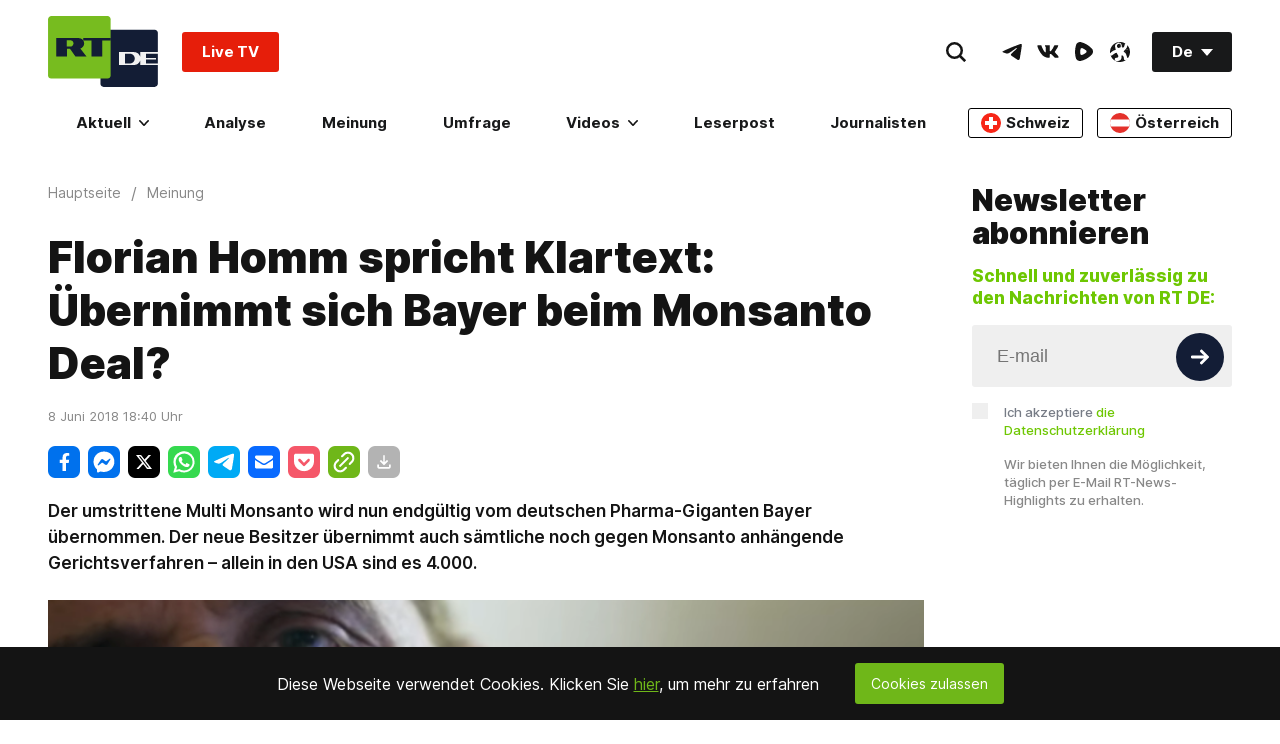

--- FILE ---
content_type: text/html; charset=UTF-8
request_url: https://de.rt.com/meinung/71185-florian-homm-spricht-klartext-uebernimmt-sich-bayer-beim-monsanto-deal/
body_size: 34930
content:


              
  <!doctype html><html prefix="og: http://ogp.me/ns#" lang="de"><head><meta charset="UTF-8"><meta name="viewport" content="width=device-width, initial-scale=1.0, user-scalable=yes"><!--[if !IE]><!--><meta http-equiv="X-UA-Compatible" content="IE=edge"><!--<![endif]--><meta name="apple-mobile-web-app-capable" content="no"><meta name="format-detection" content="telephone=yes"><meta name="HandheldFriendly" content="true"><meta name="MobileOptimzied" content="width"><meta http-equiv="cleartype" content="on"><meta name="navigation" content="tabbed" ><meta property="fb:admins" content="1208719029"/><meta property="fb:app_id" content="272487402772119"/><meta property="fb:pages" content="472061332924101" /><meta name="msvalidate.01" content="36879475773792950F4872586A371571" /><meta name="google-site-verification" content="VQLbsaWKiXW2-Vt4lP7MevnhMES537NO4fQjfGgLcbI" /><meta name="google-site-verification" content="XMAIvF1x8HVIEkK2GMuFIokgWnd7ZUa92Bvpjp0xtHs" /><meta name="apple-itunes-app" content="app-id=649316948, app-argument=deutschrtnews://articles/71185" /><title>Florian Homm spricht Klartext: Übernimmt sich Bayer beim Monsanto Deal? — RT DE</title><meta name="description" content="Der umstrittene Multi Monsanto wird nun endgültig vom deutschen Pharma-Giganten Bayer übernommen. Der neue Besitzer übernimmt auch sämtliche noch gegen Monsanto anhängende Gerichtsverfahren – allein in den USA sind es 4.000." /><link rel="preconnect" href="https://fonts.gstatic.com/" crossorigin><style>
    /* @font-face {
        font-family: 'Inter';
        font-style: normal;
        font-weight: 100;
        font-display: swap;
        src: url("/static/fonts/Inter/Inter-Thin.woff2") format("woff2"), url("/static/fonts/Inter/Inter-Thin.woff") format("woff");
    }
    @font-face {
        font-family: 'Inter';
        font-style: italic;
        font-weight: 100;
        font-display: swap;
        src: url("/static/fonts/Inter/Inter-ThinItalic.woff2") format("woff2"), url("/static/fonts/Inter/Inter-ThinItalic.woff") format("woff");
    }

    @font-face {
        font-family: 'Inter';
        font-style: normal;
        font-weight: 200;
        font-display: swap;
        src: url("/static/fonts/Inter/Inter-ExtraLight.woff2") format("woff2"), url("/static/fonts/Inter/Inter-ExtraLight.woff") format("woff");
    }
    @font-face {
        font-family: 'Inter';
        font-style: italic;
        font-weight: 200;
        font-display: swap;
        src: url("/static/fonts/Inter/Inter-ExtraLightItalic.woff2") format("woff2"), url("/static/fonts/Inter/Inter-ExtraLightItalic.woff") format("woff");
    }

    @font-face {
        font-family: 'Inter';
        font-style: normal;
        font-weight: 300;
        font-display: swap;
        src: url("/static/fonts/Inter/Inter-Light.woff2") format("woff2"), url("/static/fonts/Inter/Inter-Light.woff") format("woff");
    }
    @font-face {
        font-family: 'Inter';
        font-style: italic;
        font-weight: 300;
        font-display: swap;
        src: url("/static/fonts/Inter/Inter-LightItalic.woff2") format("woff2"), url("/static/fonts/Inter/Inter-LightItalic.woff") format("woff");
    }

    @font-face {
        font-family: 'Inter';
        font-style: normal;
        font-weight: 400;
        font-display: swap;
        src: url("/static/fonts/Inter/Inter-Regular.woff2") format("woff2"), url("/static/fonts/Inter/Inter-Regular.woff") format("woff");
    }
    @font-face {
        font-family: 'Inter';
        font-style: italic;
        font-weight: 400;
        font-display: swap;
        src: url("/static/fonts/Inter/Inter-Italic.woff2") format("woff2"), url("/static/fonts/Inter/Inter-Italic.woff") format("woff");
    }

    @font-face {
        font-family: 'Inter';
        font-style: normal;
        font-weight: 500;
        font-display: swap;
        src: url("/static/fonts/Inter/Inter-Medium.woff2") format("woff2"), url("/static/fonts/Inter/Inter-Medium.woff") format("woff");
    }
    @font-face {
        font-family: 'Inter';
        font-style: italic;
        font-weight: 500;
        font-display: swap;
        src: url("/static/fonts/Inter/Inter-MediumItalic.woff2") format("woff2"), url("/static/fonts/Inter/Inter-MediumItalic.woff") format("woff");
    }

    @font-face {
        font-family: 'Inter';
        font-style: normal;
        font-weight: 600;
        font-display: swap;
        src: url("/static/fonts/Inter/Inter-SemiBold.woff2") format("woff2"), url("/static/fonts/Inter/Inter-SemiBold.woff") format("woff");
    }
    @font-face {
        font-family: 'Inter';
        font-style: italic;
        font-weight: 600;
        font-display: swap;
        src: url("/static/fonts/Inter/Inter-SemiBoldItalic.woff2") format("woff2"), url("/static/fonts/Inter/Inter-SemiBoldItalic.woff") format("woff");
    }

    @font-face {
        font-family: 'Inter';
        font-style: normal;
        font-weight: 700;
        font-display: swap;
        src: url("/static/fonts/Inter/Inter-Bold.woff2") format("woff2"), url("/static/fonts/Inter/Inter-Bold.woff") format("woff");
    }
    @font-face {
        font-family: 'Inter';
        font-style: italic;
        font-weight: 700;
        font-display: swap;
        src: url("/static/fonts/Inter/Inter-BoldItalic.woff2") format("woff2"), url("/static/fonts/Inter/Inter-BoldItalic.woff") format("woff");
    }

    @font-face {
        font-family: 'Inter';
        font-style: normal;
        font-weight: 800;
        font-display: swap;
        src: url("/static/fonts/Inter/Inter-ExtraBold.woff2") format("woff2"), url("/static/fonts/Inter/Inter-ExtraBold.woff") format("woff");
    }
    @font-face {
        font-family: 'Inter';
        font-style: italic;
        font-weight: 800;
        font-display: swap;
        src: url("/static/fonts/Inter/Inter-ExtraBoldItalic.woff2") format("woff2"), url("/static/fonts/Inter/Inter-ExtraBoldItalic.woff") format("woff");
    }

    @font-face {
        font-family: 'Inter';
        font-style: normal;
        font-weight: 900;
        font-display: swap;
        src: url("/static/fonts/Inter/Inter-Black.woff2") format("woff2"), url("/static/fonts/Inter/Inter-Black.woff") format("woff");
    }
    @font-face {
        font-family: 'Inter';
        font-style: italic;
        font-weight: 900;
        font-display: swap;
        src: url("/static/fonts/Inter/Inter-BlackItalic.woff2") format("woff2"), url("/static/fonts/Inter/Inter-BlackItalic.woff") format("woff"); */
    }


    /* cyrillic-ext */
    @font-face {
        font-family: 'Inter';
        font-style: normal;
        font-weight: 100;
        font-display: swap;
        src: url('https://fonts.gstatic.com/s/inter/v2/UcC73FwrK3iLTeHuS_fvQtMwCp50KnMa2JL7W0Q5n-wU.woff2') format('woff2');
        unicode-range: U + 460-052F, U + 1C80-1C88, U + 20B4, U + 2DE0-2DFF, U+A640-A69F, U+FE2E-FE2F;
    }
    /* cyrillic */
    @font-face {
        font-family: 'Inter';
        font-style: normal;
        font-weight: 100;
        font-display: swap;
        src: url('https://fonts.gstatic.com/s/inter/v2/UcC73FwrK3iLTeHuS_fvQtMwCp50KnMa0ZL7W0Q5n-wU.woff2') format('woff2');
        unicode-range: U + 400-045F, U + 490-0491, U + 4B0-04B1, U + 2116;
    }
    /* greek-ext */
    @font-face {
        font-family: 'Inter';
        font-style: normal;
        font-weight: 100;
        font-display: swap;
        src: url('https://fonts.gstatic.com/s/inter/v2/UcC73FwrK3iLTeHuS_fvQtMwCp50KnMa2ZL7W0Q5n-wU.woff2') format('woff2');
        unicode-range: U + 1F00-1FFF;
    }
    /* greek */
    @font-face {
        font-family: 'Inter';
        font-style: normal;
        font-weight: 100;
        font-display: swap;
        src: url('https://fonts.gstatic.com/s/inter/v2/UcC73FwrK3iLTeHuS_fvQtMwCp50KnMa1pL7W0Q5n-wU.woff2') format('woff2');
        unicode-range: U + 370-03FF;
    }
    /* vietnamese */
    @font-face {
        font-family: 'Inter';
        font-style: normal;
        font-weight: 100;
        font-display: swap;
        src: url('https://fonts.gstatic.com/s/inter/v2/UcC73FwrK3iLTeHuS_fvQtMwCp50KnMa2pL7W0Q5n-wU.woff2') format('woff2');
        unicode-range: U + 102-0103, U + 110-0111, U + 128-0129, U + 168-0169, U + 1A0-01A1, U + 1AF-01B0, U + 1EA0-1EF9, U + 20 AB;
    }
    /* latin-ext */
    @font-face {
        font-family: 'Inter';
        font-style: normal;
        font-weight: 100;
        font-display: swap;
        src: url('https://fonts.gstatic.com/s/inter/v2/UcC73FwrK3iLTeHuS_fvQtMwCp50KnMa25L7W0Q5n-wU.woff2') format('woff2');
        unicode-range: U + 100-024F, U + 259, U + 1E00-1EFF, U + 2020, U + 20A0-20AB, U + 20AD-20CF, U + 2113, U + 2C60-2C7F, U+A720-A7FF;
    }
    /* latin */
    @font-face {
        font-family: 'Inter';
        font-style: normal;
        font-weight: 100;
        font-display: swap;
        src: url('https://fonts.gstatic.com/s/inter/v2/UcC73FwrK3iLTeHuS_fvQtMwCp50KnMa1ZL7W0Q5nw.woff2') format('woff2');
        unicode-range: U + 0-00FF, U + 131, U + 152-0153, U + 2BB-02BC, U + 2C6, U + 2 DA, U + 2 DC, U + 2000-206F, U + 2074, U + 20 AC, U + 2122, U + 2191, U + 2193, U + 2212, U + 2215, U+FEFF, U+FFFD;
    }
    /* cyrillic-ext */
    @font-face {
        font-family: 'Inter';
        font-style: normal;
        font-weight: 200;
        font-display: swap;
        src: url('https://fonts.gstatic.com/s/inter/v2/UcC73FwrK3iLTeHuS_fvQtMwCp50KnMa2JL7W0Q5n-wU.woff2') format('woff2');
        unicode-range: U + 460-052F, U + 1C80-1C88, U + 20B4, U + 2DE0-2DFF, U+A640-A69F, U+FE2E-FE2F;
    }
    /* cyrillic */
    @font-face {
        font-family: 'Inter';
        font-style: normal;
        font-weight: 200;
        font-display: swap;
        src: url('https://fonts.gstatic.com/s/inter/v2/UcC73FwrK3iLTeHuS_fvQtMwCp50KnMa0ZL7W0Q5n-wU.woff2') format('woff2');
        unicode-range: U + 400-045F, U + 490-0491, U + 4B0-04B1, U + 2116;
    }
    /* greek-ext */
    @font-face {
        font-family: 'Inter';
        font-style: normal;
        font-weight: 200;
        font-display: swap;
        src: url('https://fonts.gstatic.com/s/inter/v2/UcC73FwrK3iLTeHuS_fvQtMwCp50KnMa2ZL7W0Q5n-wU.woff2') format('woff2');
        unicode-range: U + 1F00-1FFF;
    }
    /* greek */
    @font-face {
        font-family: 'Inter';
        font-style: normal;
        font-weight: 200;
        font-display: swap;
        src: url('https://fonts.gstatic.com/s/inter/v2/UcC73FwrK3iLTeHuS_fvQtMwCp50KnMa1pL7W0Q5n-wU.woff2') format('woff2');
        unicode-range: U + 370-03FF;
    }
    /* vietnamese */
    @font-face {
        font-family: 'Inter';
        font-style: normal;
        font-weight: 200;
        font-display: swap;
        src: url('https://fonts.gstatic.com/s/inter/v2/UcC73FwrK3iLTeHuS_fvQtMwCp50KnMa2pL7W0Q5n-wU.woff2') format('woff2');
        unicode-range: U + 102-0103, U + 110-0111, U + 128-0129, U + 168-0169, U + 1A0-01A1, U + 1AF-01B0, U + 1EA0-1EF9, U + 20 AB;
    }
    /* latin-ext */
    @font-face {
        font-family: 'Inter';
        font-style: normal;
        font-weight: 200;
        font-display: swap;
        src: url('https://fonts.gstatic.com/s/inter/v2/UcC73FwrK3iLTeHuS_fvQtMwCp50KnMa25L7W0Q5n-wU.woff2') format('woff2');
        unicode-range: U + 100-024F, U + 259, U + 1E00-1EFF, U + 2020, U + 20A0-20AB, U + 20AD-20CF, U + 2113, U + 2C60-2C7F, U+A720-A7FF;
    }
    /* latin */
    @font-face {
        font-family: 'Inter';
        font-style: normal;
        font-weight: 200;
        font-display: swap;
        src: url('https://fonts.gstatic.com/s/inter/v2/UcC73FwrK3iLTeHuS_fvQtMwCp50KnMa1ZL7W0Q5nw.woff2') format('woff2');
        unicode-range: U + 0-00FF, U + 131, U + 152-0153, U + 2BB-02BC, U + 2C6, U + 2 DA, U + 2 DC, U + 2000-206F, U + 2074, U + 20 AC, U + 2122, U + 2191, U + 2193, U + 2212, U + 2215, U+FEFF, U+FFFD;
    }
    /* cyrillic-ext */
    @font-face {
        font-family: 'Inter';
        font-style: normal;
        font-weight: 300;
        font-display: swap;
        src: url('https://fonts.gstatic.com/s/inter/v2/UcC73FwrK3iLTeHuS_fvQtMwCp50KnMa2JL7W0Q5n-wU.woff2') format('woff2');
        unicode-range: U + 460-052F, U + 1C80-1C88, U + 20B4, U + 2DE0-2DFF, U+A640-A69F, U+FE2E-FE2F;
    }
    /* cyrillic */
    @font-face {
        font-family: 'Inter';
        font-style: normal;
        font-weight: 300;
        font-display: swap;
        src: url('https://fonts.gstatic.com/s/inter/v2/UcC73FwrK3iLTeHuS_fvQtMwCp50KnMa0ZL7W0Q5n-wU.woff2') format('woff2');
        unicode-range: U + 400-045F, U + 490-0491, U + 4B0-04B1, U + 2116;
    }
    /* greek-ext */
    @font-face {
        font-family: 'Inter';
        font-style: normal;
        font-weight: 300;
        font-display: swap;
        src: url('https://fonts.gstatic.com/s/inter/v2/UcC73FwrK3iLTeHuS_fvQtMwCp50KnMa2ZL7W0Q5n-wU.woff2') format('woff2');
        unicode-range: U + 1F00-1FFF;
    }
    /* greek */
    @font-face {
        font-family: 'Inter';
        font-style: normal;
        font-weight: 300;
        font-display: swap;
        src: url('https://fonts.gstatic.com/s/inter/v2/UcC73FwrK3iLTeHuS_fvQtMwCp50KnMa1pL7W0Q5n-wU.woff2') format('woff2');
        unicode-range: U + 370-03FF;
    }
    /* vietnamese */
    @font-face {
        font-family: 'Inter';
        font-style: normal;
        font-weight: 300;
        font-display: swap;
        src: url('https://fonts.gstatic.com/s/inter/v2/UcC73FwrK3iLTeHuS_fvQtMwCp50KnMa2pL7W0Q5n-wU.woff2') format('woff2');
        unicode-range: U + 102-0103, U + 110-0111, U + 128-0129, U + 168-0169, U + 1A0-01A1, U + 1AF-01B0, U + 1EA0-1EF9, U + 20 AB;
    }
    /* latin-ext */
    @font-face {
        font-family: 'Inter';
        font-style: normal;
        font-weight: 300;
        font-display: swap;
        src: url('https://fonts.gstatic.com/s/inter/v2/UcC73FwrK3iLTeHuS_fvQtMwCp50KnMa25L7W0Q5n-wU.woff2') format('woff2');
        unicode-range: U + 100-024F, U + 259, U + 1E00-1EFF, U + 2020, U + 20A0-20AB, U + 20AD-20CF, U + 2113, U + 2C60-2C7F, U+A720-A7FF;
    }
    /* latin */
    @font-face {
        font-family: 'Inter';
        font-style: normal;
        font-weight: 300;
        font-display: swap;
        src: url('https://fonts.gstatic.com/s/inter/v2/UcC73FwrK3iLTeHuS_fvQtMwCp50KnMa1ZL7W0Q5nw.woff2') format('woff2');
        unicode-range: U + 0-00FF, U + 131, U + 152-0153, U + 2BB-02BC, U + 2C6, U + 2 DA, U + 2 DC, U + 2000-206F, U + 2074, U + 20 AC, U + 2122, U + 2191, U + 2193, U + 2212, U + 2215, U+FEFF, U+FFFD;
    }
    /* cyrillic-ext */
    @font-face {
        font-family: 'Inter';
        font-style: normal;
        font-weight: 400;
        font-display: swap;
        src: url('https://fonts.gstatic.com/s/inter/v2/UcC73FwrK3iLTeHuS_fvQtMwCp50KnMa2JL7W0Q5n-wU.woff2') format('woff2');
        unicode-range: U + 460-052F, U + 1C80-1C88, U + 20B4, U + 2DE0-2DFF, U+A640-A69F, U+FE2E-FE2F;
    }
    /* cyrillic */
    @font-face {
        font-family: 'Inter';
        font-style: normal;
        font-weight: 400;
        font-display: swap;
        src: url('https://fonts.gstatic.com/s/inter/v2/UcC73FwrK3iLTeHuS_fvQtMwCp50KnMa0ZL7W0Q5n-wU.woff2') format('woff2');
        unicode-range: U + 400-045F, U + 490-0491, U + 4B0-04B1, U + 2116;
    }
    /* greek-ext */
    @font-face {
        font-family: 'Inter';
        font-style: normal;
        font-weight: 400;
        font-display: swap;
        src: url('https://fonts.gstatic.com/s/inter/v2/UcC73FwrK3iLTeHuS_fvQtMwCp50KnMa2ZL7W0Q5n-wU.woff2') format('woff2');
        unicode-range: U + 1F00-1FFF;
    }
    /* greek */
    @font-face {
        font-family: 'Inter';
        font-style: normal;
        font-weight: 400;
        font-display: swap;
        src: url('https://fonts.gstatic.com/s/inter/v2/UcC73FwrK3iLTeHuS_fvQtMwCp50KnMa1pL7W0Q5n-wU.woff2') format('woff2');
        unicode-range: U + 370-03FF;
    }
    /* vietnamese */
    @font-face {
        font-family: 'Inter';
        font-style: normal;
        font-weight: 400;
        font-display: swap;
        src: url('https://fonts.gstatic.com/s/inter/v2/UcC73FwrK3iLTeHuS_fvQtMwCp50KnMa2pL7W0Q5n-wU.woff2') format('woff2');
        unicode-range: U + 102-0103, U + 110-0111, U + 128-0129, U + 168-0169, U + 1A0-01A1, U + 1AF-01B0, U + 1EA0-1EF9, U + 20 AB;
    }
    /* latin-ext */
    @font-face {
        font-family: 'Inter';
        font-style: normal;
        font-weight: 400;
        font-display: swap;
        src: url('https://fonts.gstatic.com/s/inter/v2/UcC73FwrK3iLTeHuS_fvQtMwCp50KnMa25L7W0Q5n-wU.woff2') format('woff2');
        unicode-range: U + 100-024F, U + 259, U + 1E00-1EFF, U + 2020, U + 20A0-20AB, U + 20AD-20CF, U + 2113, U + 2C60-2C7F, U+A720-A7FF;
    }
    /* latin */
    @font-face {
        font-family: 'Inter';
        font-style: normal;
        font-weight: 400;
        font-display: swap;
        src: url('https://fonts.gstatic.com/s/inter/v2/UcC73FwrK3iLTeHuS_fvQtMwCp50KnMa1ZL7W0Q5nw.woff2') format('woff2');
        unicode-range: U + 0-00FF, U + 131, U + 152-0153, U + 2BB-02BC, U + 2C6, U + 2 DA, U + 2 DC, U + 2000-206F, U + 2074, U + 20 AC, U + 2122, U + 2191, U + 2193, U + 2212, U + 2215, U+FEFF, U+FFFD;
    }
    /* cyrillic-ext */
    @font-face {
        font-family: 'Inter';
        font-style: normal;
        font-weight: 500;
        font-display: swap;
        src: url('https://fonts.gstatic.com/s/inter/v2/UcC73FwrK3iLTeHuS_fvQtMwCp50KnMa2JL7W0Q5n-wU.woff2') format('woff2');
        unicode-range: U + 460-052F, U + 1C80-1C88, U + 20B4, U + 2DE0-2DFF, U+A640-A69F, U+FE2E-FE2F;
    }
    /* cyrillic */
    @font-face {
        font-family: 'Inter';
        font-style: normal;
        font-weight: 500;
        font-display: swap;
        src: url('https://fonts.gstatic.com/s/inter/v2/UcC73FwrK3iLTeHuS_fvQtMwCp50KnMa0ZL7W0Q5n-wU.woff2') format('woff2');
        unicode-range: U + 400-045F, U + 490-0491, U + 4B0-04B1, U + 2116;
    }
    /* greek-ext */
    @font-face {
        font-family: 'Inter';
        font-style: normal;
        font-weight: 500;
        font-display: swap;
        src: url('https://fonts.gstatic.com/s/inter/v2/UcC73FwrK3iLTeHuS_fvQtMwCp50KnMa2ZL7W0Q5n-wU.woff2') format('woff2');
        unicode-range: U + 1F00-1FFF;
    }
    /* greek */
    @font-face {
        font-family: 'Inter';
        font-style: normal;
        font-weight: 500;
        font-display: swap;
        src: url('https://fonts.gstatic.com/s/inter/v2/UcC73FwrK3iLTeHuS_fvQtMwCp50KnMa1pL7W0Q5n-wU.woff2') format('woff2');
        unicode-range: U + 370-03FF;
    }
    /* vietnamese */
    @font-face {
        font-family: 'Inter';
        font-style: normal;
        font-weight: 500;
        font-display: swap;
        src: url('https://fonts.gstatic.com/s/inter/v2/UcC73FwrK3iLTeHuS_fvQtMwCp50KnMa2pL7W0Q5n-wU.woff2') format('woff2');
        unicode-range: U + 102-0103, U + 110-0111, U + 128-0129, U + 168-0169, U + 1A0-01A1, U + 1AF-01B0, U + 1EA0-1EF9, U + 20 AB;
    }
    /* latin-ext */
    @font-face {
        font-family: 'Inter';
        font-style: normal;
        font-weight: 500;
        font-display: swap;
        src: url('https://fonts.gstatic.com/s/inter/v2/UcC73FwrK3iLTeHuS_fvQtMwCp50KnMa25L7W0Q5n-wU.woff2') format('woff2');
        unicode-range: U + 100-024F, U + 259, U + 1E00-1EFF, U + 2020, U + 20A0-20AB, U + 20AD-20CF, U + 2113, U + 2C60-2C7F, U+A720-A7FF;
    }
    /* latin */
    @font-face {
        font-family: 'Inter';
        font-style: normal;
        font-weight: 500;
        font-display: swap;
        src: url('https://fonts.gstatic.com/s/inter/v2/UcC73FwrK3iLTeHuS_fvQtMwCp50KnMa1ZL7W0Q5nw.woff2') format('woff2');
        unicode-range: U + 0-00FF, U + 131, U + 152-0153, U + 2BB-02BC, U + 2C6, U + 2 DA, U + 2 DC, U + 2000-206F, U + 2074, U + 20 AC, U + 2122, U + 2191, U + 2193, U + 2212, U + 2215, U+FEFF, U+FFFD;
    }
    /* cyrillic-ext */
    @font-face {
        font-family: 'Inter';
        font-style: normal;
        font-weight: 600;
        font-display: swap;
        src: url('https://fonts.gstatic.com/s/inter/v2/UcC73FwrK3iLTeHuS_fvQtMwCp50KnMa2JL7W0Q5n-wU.woff2') format('woff2');
        unicode-range: U + 460-052F, U + 1C80-1C88, U + 20B4, U + 2DE0-2DFF, U+A640-A69F, U+FE2E-FE2F;
    }
    /* cyrillic */
    @font-face {
        font-family: 'Inter';
        font-style: normal;
        font-weight: 600;
        font-display: swap;
        src: url('https://fonts.gstatic.com/s/inter/v2/UcC73FwrK3iLTeHuS_fvQtMwCp50KnMa0ZL7W0Q5n-wU.woff2') format('woff2');
        unicode-range: U + 400-045F, U + 490-0491, U + 4B0-04B1, U + 2116;
    }
    /* greek-ext */
    @font-face {
        font-family: 'Inter';
        font-style: normal;
        font-weight: 600;
        font-display: swap;
        src: url('https://fonts.gstatic.com/s/inter/v2/UcC73FwrK3iLTeHuS_fvQtMwCp50KnMa2ZL7W0Q5n-wU.woff2') format('woff2');
        unicode-range: U + 1F00-1FFF;
    }
    /* greek */
    @font-face {
        font-family: 'Inter';
        font-style: normal;
        font-weight: 600;
        font-display: swap;
        src: url('https://fonts.gstatic.com/s/inter/v2/UcC73FwrK3iLTeHuS_fvQtMwCp50KnMa1pL7W0Q5n-wU.woff2') format('woff2');
        unicode-range: U + 370-03FF;
    }
    /* vietnamese */
    @font-face {
        font-family: 'Inter';
        font-style: normal;
        font-weight: 600;
        font-display: swap;
        src: url('https://fonts.gstatic.com/s/inter/v2/UcC73FwrK3iLTeHuS_fvQtMwCp50KnMa2pL7W0Q5n-wU.woff2') format('woff2');
        unicode-range: U + 102-0103, U + 110-0111, U + 128-0129, U + 168-0169, U + 1A0-01A1, U + 1AF-01B0, U + 1EA0-1EF9, U + 20 AB;
    }
    /* latin-ext */
    @font-face {
        font-family: 'Inter';
        font-style: normal;
        font-weight: 600;
        font-display: swap;
        src: url('https://fonts.gstatic.com/s/inter/v2/UcC73FwrK3iLTeHuS_fvQtMwCp50KnMa25L7W0Q5n-wU.woff2') format('woff2');
        unicode-range: U + 100-024F, U + 259, U + 1E00-1EFF, U + 2020, U + 20A0-20AB, U + 20AD-20CF, U + 2113, U + 2C60-2C7F, U+A720-A7FF;
    }
    /* latin */
    @font-face {
        font-family: 'Inter';
        font-style: normal;
        font-weight: 600;
        font-display: swap;
        src: url('https://fonts.gstatic.com/s/inter/v2/UcC73FwrK3iLTeHuS_fvQtMwCp50KnMa1ZL7W0Q5nw.woff2') format('woff2');
        unicode-range: U + 0-00FF, U + 131, U + 152-0153, U + 2BB-02BC, U + 2C6, U + 2 DA, U + 2 DC, U + 2000-206F, U + 2074, U + 20 AC, U + 2122, U + 2191, U + 2193, U + 2212, U + 2215, U+FEFF, U+FFFD;
    }
    /* cyrillic-ext */
    @font-face {
        font-family: 'Inter';
        font-style: normal;
        font-weight: 700;
        font-display: swap;
        src: url('https://fonts.gstatic.com/s/inter/v2/UcC73FwrK3iLTeHuS_fvQtMwCp50KnMa2JL7W0Q5n-wU.woff2') format('woff2');
        unicode-range: U + 460-052F, U + 1C80-1C88, U + 20B4, U + 2DE0-2DFF, U+A640-A69F, U+FE2E-FE2F;
    }
    /* cyrillic */
    @font-face {
        font-family: 'Inter';
        font-style: normal;
        font-weight: 700;
        font-display: swap;
        src: url('https://fonts.gstatic.com/s/inter/v2/UcC73FwrK3iLTeHuS_fvQtMwCp50KnMa0ZL7W0Q5n-wU.woff2') format('woff2');
        unicode-range: U + 400-045F, U + 490-0491, U + 4B0-04B1, U + 2116;
    }
    /* greek-ext */
    @font-face {
        font-family: 'Inter';
        font-style: normal;
        font-weight: 700;
        font-display: swap;
        src: url('https://fonts.gstatic.com/s/inter/v2/UcC73FwrK3iLTeHuS_fvQtMwCp50KnMa2ZL7W0Q5n-wU.woff2') format('woff2');
        unicode-range: U + 1F00-1FFF;
    }
    /* greek */
    @font-face {
        font-family: 'Inter';
        font-style: normal;
        font-weight: 700;
        font-display: swap;
        src: url('https://fonts.gstatic.com/s/inter/v2/UcC73FwrK3iLTeHuS_fvQtMwCp50KnMa1pL7W0Q5n-wU.woff2') format('woff2');
        unicode-range: U + 370-03FF;
    }
    /* vietnamese */
    @font-face {
        font-family: 'Inter';
        font-style: normal;
        font-weight: 700;
        font-display: swap;
        src: url('https://fonts.gstatic.com/s/inter/v2/UcC73FwrK3iLTeHuS_fvQtMwCp50KnMa2pL7W0Q5n-wU.woff2') format('woff2');
        unicode-range: U + 102-0103, U + 110-0111, U + 128-0129, U + 168-0169, U + 1A0-01A1, U + 1AF-01B0, U + 1EA0-1EF9, U + 20 AB;
    }
    /* latin-ext */
    @font-face {
        font-family: 'Inter';
        font-style: normal;
        font-weight: 700;
        font-display: swap;
        src: url('https://fonts.gstatic.com/s/inter/v2/UcC73FwrK3iLTeHuS_fvQtMwCp50KnMa25L7W0Q5n-wU.woff2') format('woff2');
        unicode-range: U + 100-024F, U + 259, U + 1E00-1EFF, U + 2020, U + 20A0-20AB, U + 20AD-20CF, U + 2113, U + 2C60-2C7F, U+A720-A7FF;
    }
    /* latin */
    @font-face {
        font-family: 'Inter';
        font-style: normal;
        font-weight: 700;
        font-display: swap;
        src: url('https://fonts.gstatic.com/s/inter/v2/UcC73FwrK3iLTeHuS_fvQtMwCp50KnMa1ZL7W0Q5nw.woff2') format('woff2');
        unicode-range: U + 0-00FF, U + 131, U + 152-0153, U + 2BB-02BC, U + 2C6, U + 2 DA, U + 2 DC, U + 2000-206F, U + 2074, U + 20 AC, U + 2122, U + 2191, U + 2193, U + 2212, U + 2215, U+FEFF, U+FFFD;
    }
    /* cyrillic-ext */
    @font-face {
        font-family: 'Inter';
        font-style: normal;
        font-weight: 800;
        font-display: swap;
        src: url('https://fonts.gstatic.com/s/inter/v2/UcC73FwrK3iLTeHuS_fvQtMwCp50KnMa2JL7W0Q5n-wU.woff2') format('woff2');
        unicode-range: U + 460-052F, U + 1C80-1C88, U + 20B4, U + 2DE0-2DFF, U+A640-A69F, U+FE2E-FE2F;
    }
    /* cyrillic */
    @font-face {
        font-family: 'Inter';
        font-style: normal;
        font-weight: 800;
        font-display: swap;
        src: url('https://fonts.gstatic.com/s/inter/v2/UcC73FwrK3iLTeHuS_fvQtMwCp50KnMa0ZL7W0Q5n-wU.woff2') format('woff2');
        unicode-range: U + 400-045F, U + 490-0491, U + 4B0-04B1, U + 2116;
    }
    /* greek-ext */
    @font-face {
        font-family: 'Inter';
        font-style: normal;
        font-weight: 800;
        font-display: swap;
        src: url('https://fonts.gstatic.com/s/inter/v2/UcC73FwrK3iLTeHuS_fvQtMwCp50KnMa2ZL7W0Q5n-wU.woff2') format('woff2');
        unicode-range: U + 1F00-1FFF;
    }
    /* greek */
    @font-face {
        font-family: 'Inter';
        font-style: normal;
        font-weight: 800;
        font-display: swap;
        src: url('https://fonts.gstatic.com/s/inter/v2/UcC73FwrK3iLTeHuS_fvQtMwCp50KnMa1pL7W0Q5n-wU.woff2') format('woff2');
        unicode-range: U + 370-03FF;
    }
    /* vietnamese */
    @font-face {
        font-family: 'Inter';
        font-style: normal;
        font-weight: 800;
        font-display: swap;
        src: url('https://fonts.gstatic.com/s/inter/v2/UcC73FwrK3iLTeHuS_fvQtMwCp50KnMa2pL7W0Q5n-wU.woff2') format('woff2');
        unicode-range: U + 102-0103, U + 110-0111, U + 128-0129, U + 168-0169, U + 1A0-01A1, U + 1AF-01B0, U + 1EA0-1EF9, U + 20 AB;
    }
    /* latin-ext */
    @font-face {
        font-family: 'Inter';
        font-style: normal;
        font-weight: 800;
        font-display: swap;
        src: url('https://fonts.gstatic.com/s/inter/v2/UcC73FwrK3iLTeHuS_fvQtMwCp50KnMa25L7W0Q5n-wU.woff2') format('woff2');
        unicode-range: U + 100-024F, U + 259, U + 1E00-1EFF, U + 2020, U + 20A0-20AB, U + 20AD-20CF, U + 2113, U + 2C60-2C7F, U+A720-A7FF;
    }
    /* latin */
    @font-face {
        font-family: 'Inter';
        font-style: normal;
        font-weight: 800;
        font-display: swap;
        src: url('https://fonts.gstatic.com/s/inter/v2/UcC73FwrK3iLTeHuS_fvQtMwCp50KnMa1ZL7W0Q5nw.woff2') format('woff2');
        unicode-range: U + 0-00FF, U + 131, U + 152-0153, U + 2BB-02BC, U + 2C6, U + 2 DA, U + 2 DC, U + 2000-206F, U + 2074, U + 20 AC, U + 2122, U + 2191, U + 2193, U + 2212, U + 2215, U+FEFF, U+FFFD;
    }
    /* cyrillic-ext */
    @font-face {
        font-family: 'Inter';
        font-style: normal;
        font-weight: 900;
        font-display: swap;
        src: url('https://fonts.gstatic.com/s/inter/v2/UcC73FwrK3iLTeHuS_fvQtMwCp50KnMa2JL7W0Q5n-wU.woff2') format('woff2');
        unicode-range: U + 460-052F, U + 1C80-1C88, U + 20B4, U + 2DE0-2DFF, U+A640-A69F, U+FE2E-FE2F;
    }
    /* cyrillic */
    @font-face {
        font-family: 'Inter';
        font-style: normal;
        font-weight: 900;
        font-display: swap;
        src: url('https://fonts.gstatic.com/s/inter/v2/UcC73FwrK3iLTeHuS_fvQtMwCp50KnMa0ZL7W0Q5n-wU.woff2') format('woff2');
        unicode-range: U + 400-045F, U + 490-0491, U + 4B0-04B1, U + 2116;
    }
    /* greek-ext */
    @font-face {
        font-family: 'Inter';
        font-style: normal;
        font-weight: 900;
        font-display: swap;
        src: url('https://fonts.gstatic.com/s/inter/v2/UcC73FwrK3iLTeHuS_fvQtMwCp50KnMa2ZL7W0Q5n-wU.woff2') format('woff2');
        unicode-range: U + 1F00-1FFF;
    }
    /* greek */
    @font-face {
        font-family: 'Inter';
        font-style: normal;
        font-weight: 900;
        font-display: swap;
        src: url('https://fonts.gstatic.com/s/inter/v2/UcC73FwrK3iLTeHuS_fvQtMwCp50KnMa1pL7W0Q5n-wU.woff2') format('woff2');
        unicode-range: U + 370-03FF;
    }
    /* vietnamese */
    @font-face {
        font-family: 'Inter';
        font-style: normal;
        font-weight: 900;
        font-display: swap;
        src: url('https://fonts.gstatic.com/s/inter/v2/UcC73FwrK3iLTeHuS_fvQtMwCp50KnMa2pL7W0Q5n-wU.woff2') format('woff2');
        unicode-range: U + 102-0103, U + 110-0111, U + 128-0129, U + 168-0169, U + 1A0-01A1, U + 1AF-01B0, U + 1EA0-1EF9, U + 20 AB;
    }
    /* latin-ext */
    @font-face {
        font-family: 'Inter';
        font-style: normal;
        font-weight: 900;
        font-display: swap;
        src: url('https://fonts.gstatic.com/s/inter/v2/UcC73FwrK3iLTeHuS_fvQtMwCp50KnMa25L7W0Q5n-wU.woff2') format('woff2');
        unicode-range: U + 100-024F, U + 259, U + 1E00-1EFF, U + 2020, U + 20A0-20AB, U + 20AD-20CF, U + 2113, U + 2C60-2C7F, U+A720-A7FF;
    }
    /* latin */
    @font-face {
        font-family: 'Inter';
        font-style: normal;
        font-weight: 900;
        font-display: swap;
        src: url('https://fonts.gstatic.com/s/inter/v2/UcC73FwrK3iLTeHuS_fvQtMwCp50KnMa1ZL7W0Q5nw.woff2') format('woff2');
        unicode-range: U + 0-00FF, U + 131, U + 152-0153, U + 2BB-02BC, U + 2C6, U + 2 DA, U + 2 DC, U + 2000-206F, U + 2074, U + 20 AC, U + 2122, U + 2191, U + 2193, U + 2212, U + 2215, U+FEFF, U+FFFD;
    }
</style><link rel="preconnect" href="https://graph.facebook.com" crossorigin="anonymous" /><link rel="preconnect" href="https://mc.yandex.ru" crossorigin="anonymous" /><link rel="preconnect" href="https://counter.yadro.ru" crossorigin="anonymous" /><link as="style" href="https://de.russiatoday.com/static/v1/web/css/main.62d1a3da.chunk.css" rel="preload"><link as="script" href="https://de.russiatoday.com/static/v1/web/js/42.1b268bd9.chunk.js" rel="preload"><link as="script" href="https://de.russiatoday.com/static/v1/web/js/main.adf8e619.chunk.js" rel="preload"><link rel="preload" as="script" href="https://de.russiatoday.com/static/js/libs/lazyroot.js?v=001"><link rel="preload" as="script" href="https://de.russiatoday.com/static/js/libs/lazysizes.min.js?v=001"><link rel="dns-prefetch" href="//yastatic.net"/><link rel="dns-prefetch" href="//mc.yandex.ru"/><link rel="dns-prefetch" href="//an.yandex.ru"/><link rel="preload" as="image" href="https://mf.b37mrtl.ru/deutsch/images/2018.06/thumbnail/5b1ab15c4c96bb9a7c8b4567.PNG"
    imagesrcset="
        https://mf.b37mrtl.ru/deutsch/images/2018.06/thumbnail/5b1ab15c4c96bb9a7c8b4567.PNG 460w, 
        https://mf.b37mrtl.ru/deutsch/images/2018.06/article/5b1ab15c4c96bb9a7c8b4567.PNG 980w"
    ><meta property="og:site_name" content="RT DE"><meta property="og:locale" content="RT DE"><meta property="og:image" content="https://mf.b37mrtl.ru/deutsch/images/2018.06/article/5b1ab15c4c96bb9a7c8b4567.PNG"/><meta property="og:type" content="article"><meta property="og:url" content="https://de.rt.com/meinung/71185-florian-homm-spricht-klartext-uebernimmt-sich-bayer-beim-monsanto-deal/"><meta property="og:title" content="Florian Homm spricht Klartext: Übernimmt sich Bayer beim Monsanto Deal?"><meta property="og:description" content="Der umstrittene Multi Monsanto wird nun endgültig vom deutschen Pharma-Giganten Bayer übernommen. Der neue Besitzer übernimmt auch sämtliche noch gegen Monsanto anhängende Gerichtsverfahren – allein in den USA sind es 4.000." /><meta name="publish-date" content="2018-06-08 18:40:30"><link rel="amphtml" href="https://de.rt.com/meinung/71185-florian-homm-spricht-klartext-uebernimmt-sich-bayer-beim-monsanto-deal/amp/"><meta name="published_time_telegram" content="2018-06-08T18:40:30+02:00" /><link rel="canonical" href="https://de.rt.com/meinung/71185-florian-homm-spricht-klartext-uebernimmt-sich-bayer-beim-monsanto-deal/"/><meta name="twitter:card" content="summary_large_image" /><meta name="twitter:title" content="Florian Homm spricht Klartext: Übernimmt sich Bayer beim Monsanto Deal?" /><meta name="twitter:description" content="Der umstrittene Multi Monsanto wird nun endgültig vom deutschen Pharma-Giganten Bayer übernommen. Der neue Besitzer übernimmt auch sämtliche noch gegen Monsanto anhängende Gerichtsverfahren – allein in den USA sind es 4.000." /><meta name="twitter:image" content="https://mf.b37mrtl.ru/deutsch/images/2018.06/article/5b1ab15c4c96bb9a7c8b4567.PNG" /><meta name="twitter:player" content="https://mf.b37mrtl.ru/deutsch/video/" /><meta name="twitter:player:width" content="1024" /><meta name="twitter:player:height" content="576" /><meta name="twitter:site" content="@ActualidadRT" /><link rel="manifest" href="/manifest.webmanifest"><link rel="shortcut icon" href="/favicon.ico" type="image/x-icon"><link rel="icon" href="/favicon.ico" type="image/x-icon"><link rel="apple-touch-icon" href="/static/img/touch-icon/apple-touch-icon-precomposed.png"/><link rel="apple-touch-icon" sizes="72x72" href="/static/img/touch-icon/apple-touch-icon-72x72-precomposed.png" /><link rel="apple-touch-icon" sizes="114x114" href="/static/img/touch-icon/apple-touch-icon-114x114-precomposed.png" /><link rel="apple-touch-icon" sizes="144x144" href="/static/img/touch-icon/apple-touch-icon-144x144-precomposed.png" /><link href="https://de.russiatoday.com/static/v1/web/css/main.62d1a3da.chunk.css" rel="stylesheet"><script async src="https://yastatic.net/pcode/adfox/loader.js" crossorigin="anonymous"></script><script>window.RTStore = window.RTStore || {};</script><script>
        document.createElement("picture");
        (function(){
            var docElem = document.documentElement;
            window.lazySizesConfig = window.lazySizesConfig || {};
            window.lazySizesConfig.init = false;
            window.lazySizesConfig.loadMode = 1;
            window.lazySizesConfig.expand = Math.max(Math.min(docElem.clientWidth, docElem.clientHeight, 1222) - 1, 359);
            window.lazySizesConfig.expFactor = lazySizesConfig.expand < 380 ? 3 : 1;
            window.lazySizesConfig.customMedia = {
                '--small': '(max-width: 600px)',
                '--medium': '(max-width: 900px)'
            };
        })();
    </script><style>
                        img.lazyload,
            img.lazyloading,
            iframe.lazyload,
            iframe.lazyloading,
            .Cover-image.lazyload,
            .Cover-image.lazyloading,
            .Image-root.lazyload,
            .Image-root.lazyloading {
                opacity: 0;
            }
            img.lazyloaded,
            iframe.lazyloaded,
            .Cover-image.lazyloaded,
            .Image-root.lazyloaded {
                opacity: 1;
                transition: opacity 300ms;
            }
        </style><script>window.yaContextCb = window.yaContextCb || []</script><script src="https://yandex.ru/ads/system/context.js" async></script><script>
        var deviceKey = 'desktop';
        if (window.innerWidth <= 768) {
            deviceKey = 'mobile';
        }
    </script><script type="text/javascript">!function(){var t=document.createElement("script");t.type="text/javascript",t.async=!0,t.src='https://vk.com/js/api/openapi.js?169',t.onload=function(){VK.Retargeting.Init("VK-RTRG-1466966-dvxnP"),VK.Retargeting.Hit()},document.head.appendChild(t)}();</script><script>
              window.replybox = {
                  site: 'qQRz9NxBNp',
              };
            </script><script src="https://cdn.getreplybox.com/js/embed.js" defer></script></head><body class="Theme-isDefault" data-nav="false"><div class="ReadLine-isReact" data-rtcomponent="ReadLine"></div><div class="App-root App-isColumn-isCenter"><div class="App-header App-isColumn-isCenter" id="app-header"><div class="TopBanner-root"><div id="adfox_163033676832587760"></div><div id="adfox_163033674007136330"></div><script>
            if (deviceKey == 'mobile') {
                window.yaContextCb.push(()=>{
                    Ya.adfoxCode.create({
                        ownerId: 258144,
                        containerId: 'adfox_163033676832587760',
                        params: {
                            pp: 'brpp',
                            ps: 'dmkm',
                            p2: 'y',
                            puid1: '',
                            puid2: '',
                            puid3: '',
                            puid4: '',
                            puid5: '',
                            puid63: ''
                        }
                    })
                })
            }
            else {
                window.yaContextCb.push(()=>{
                    Ya.adfoxCode.create({
                        ownerId: 258144,
                        containerId: 'adfox_163033674007136330',
                        params: {
                            pp: 'g',
                            ps: 'dmkm',
                            p2: 'y',
                            puid1: '',
                            puid2: '',
                            puid3: '',
                            puid4: '',
                            puid5: '',
                            puid63: ''
                        }
                    })
                })
            }
        </script></div><style media="screen">
    #DE_BILLBOARD iframe {
        margin-top: 10px;
    }
</style><header class="Header-root " id="header-root" data-rtmodule="Header" ><div class="Header-logo"><a href="/" class="Header-RT" aria-label="Home"><span class="Header-logoImage"><svg width=110px version="1.1" id="Layer_1" xmlns="http://www.w3.org/2000/svg" xmlns:xlink="http://www.w3.org/1999/xlink" x="0px" y="0px" viewbox="0 0 462 299" style="enable-background:new 0 0 462 299;" xml:space="preserve"><path fill-rule="evenodd" clip-rule="evenodd" fill="#131D35" d="M448.4,57.7h-215c-7.2,0-13,5.8-13,13v215c0,7.2,5.8,13,13,13h215c7.2,0,13-5.8,13-13v-215
						C461.4,63.5,455.6,57.7,448.4,57.7z"/><path fill-rule="evenodd" clip-rule="evenodd" fill="#F2F2F2" d="M461.8,158.6V152h-50.1h-24.5v6.6v12.4c-3.5-11.1-13.8-19.1-26.1-19.1h-38h-6.6h-18v54.7h17.6h7h38
						c12.2,0,22.6-8,26.1-19.1v19.1h14.2h10.4h50.1V200h-50.1v-17.3h41.7v-5.4h-41.7v-18.6H461.8z M364.3,179.3
						c0,11.4-9.3,20.7-20.7,20.7h-20.5v-41.4h20.5C355,158.6,364.3,167.9,364.3,179.3L364.3,179.3z"/><path fill-rule="evenodd" clip-rule="evenodd" fill="#77BC1F" d="M250,0.5H13.2c-7.2,0-13,5.8-13,13v236.8c0,7.2,5.8,13,13,13H250c7.2,0,13-5.8,13-13V13.5
						C263,6.3,257.2,0.5,250,0.5z"/><g transform="matrix(.9 0 0 .9 145.000009 124.8644)"><path fill="#131D35" d="M132.2-35.3v10.7H91.8v75.7H42.3v-75.7H3v-10.7H132.2z"/><path fill="#131D35" d="M-10.1,13.8L-10.1,13.8C0.1,10.6,7.6,1.1,7.6-10.2C7.6-24-3.7-35.3-17.5-35.3l0.1,0h-105.2l0,86.4h49.6V14.3
							h14.4l25.8,36.9l51.7,0L-10.1,13.8z M-57,4.5L-57,4.5l-16.1,0v-29.9H-57v0c8.3,0,14.9,6.7,14.9,14.9C-42-2.2-48.7,4.5-57,4.5z"/></g></svg></span></a></div><div class="Header-enVivo"><a href="/livetv/" class="Link-root Link-isEnVivo">Live TV</a></div><div class="Header-nav"><nav class="MainMenu-root"><div class="MainMenu-itemMenu MainMenu-itemSubMenu" tabindex="0" data-tb-region="AktuellSubmenu"><a href="/aktuell/" class="Link-root Link-hasDownIcon MainMenu-linkDesktop">
					Aktuell
					<svg class="Icon-root Icon-down" width="10px" height="6px" fill="#141414" version="1.1" viewbox="0 0 10 6" xmlns="http://www.w3.org/2000/svg"><g fill-rule="evenodd"><g transform="translate(-480 -30)"><g transform="translate(216 12)"><path transform="translate(269 21) rotate(90) translate(-269 -21)" d="m271.76 21.557-4.3665 4.2119c-0.31938 0.30772-0.83585 0.30772-1.1552 0-0.31884-0.30772-0.31884-0.8064 0-1.1141l3.7894-3.6548-3.7894-3.6553c-0.31884-0.30772-0.31884-0.8064 0-1.1141 0.31938-0.30772 0.83585-0.30772 1.1552 0l4.3665 4.2124c0.31884 0.30772 0.31884 0.8064 0 1.1141z"/></g></g></g></svg></a><input type="checkbox" name="menu" class="MainMenu-input" id="aktuell" aria-label="aktuell"/><label class="Link-root Link-hasDownIcon MainMenu-linkMobile" for="aktuell">
					Aktuell
					<svg class="Icon-root Icon-down" width="10px" height="6px" fill="#141414" version="1.1" viewbox="0 0 10 6" xmlns="http://www.w3.org/2000/svg"><g fill-rule="evenodd"><g transform="translate(-480 -30)"><g transform="translate(216 12)"><path transform="translate(269 21) rotate(90) translate(-269 -21)" d="m271.76 21.557-4.3665 4.2119c-0.31938 0.30772-0.83585 0.30772-1.1552 0-0.31884-0.30772-0.31884-0.8064 0-1.1141l3.7894-3.6548-3.7894-3.6553c-0.31884-0.30772-0.31884-0.8064 0-1.1141 0.31938-0.30772 0.83585-0.30772 1.1552 0l4.3665 4.2124c0.31884 0.30772 0.31884 0.8064 0 1.1141z"/></g></g></g></svg></label><div class="MainMenu-subMenu"><div class="MainMenu-subList"><div class="MainMenu-subItem"><div class="MainMenu-subMenuLink" tabindex="0"><a href="/themen/in-eigener-sache/" class="Link-root Link-isNoHover" data-tb-region-item>In eigener Sache</a></div></div><div class="MainMenu-subItem"><div class="MainMenu-subMenuLink" tabindex="0"><a href="/themen/ukraine-krise/" class="Link-root Link-isNoHover" data-tb-region-item>Ukraine-Krieg</a></div></div><div class="MainMenu-subItem"><div class="MainMenu-subMenuLink" tabindex="0"><a href="/themen/nahost-konflikt/" class="Link-root Link-isNoHover" data-tb-region-item>Nahost-Konflikt</a></div></div><div class="MainMenu-subItem"><div class="MainMenu-subMenuLink" tabindex="0"><a href="/themen/energiekrise/" class="Link-root Link-isNoHover" data-tb-region-item>Energiekrise</a></div></div><div class="MainMenu-subItem"><div class="MainMenu-subMenuLink" tabindex="0"><a href="/themen/ausland/" class="Link-root Link-isNoHover" data-tb-region-item>International</a></div></div><div class="MainMenu-subItem"><div class="MainMenu-subMenuLink" tabindex="0"><a href="/themen/inland/" class="Link-root Link-isNoHover" data-tb-region-item>Deutschland</a></div></div><div class="MainMenu-subItem"><div class="MainMenu-subMenuLink" tabindex="0"><a href="/themen/corona-pandemie/" class="Link-root Link-isNoHover" data-tb-region-item>Corona-Krise</a></div></div><div class="MainMenu-subItem"><div class="MainMenu-subMenuLink" tabindex="0"><a href="/themen/russland/" class="Link-root Link-isNoHover" data-tb-region-item>Russland</a></div></div><div class="MainMenu-subItem"><div class="MainMenu-subMenuLink" tabindex="0"><a href="/themen/kampagne-gegen-rt-de/" class="Link-root Link-isNoHover" data-tb-region-item>Kampagne gegen RT DE</a></div></div><div class="MainMenu-subItem"><div class="MainMenu-subMenuLink" tabindex="0"><a href="https://freedert.online/themen/wirtschaft/" class="Link-root Link-isNoHover" data-tb-region-item>Wirtschaft</a></div></div></div></div></div><div class="MainMenu-itemMenu" tabindex="0"><a href="/tag/analyse/" class="Link-root Link-isHover">Analyse</a></div><div class="MainMenu-itemMenu" tabindex="0"><a href="/meinung/" class="Link-root Link-isHover">Meinung</a></div><div class="MainMenu-itemMenu" tabindex="0"><a href="/umfrage/" class="Link-root Link-isHover">Umfrage</a></div><div class="MainMenu-itemMenu MainMenu-itemSubMenu" tabindex="0"><a href="/video/" class="Link-root Link-hasDownIcon MainMenu-linkDesktop">
						Videos
						<svg class="Icon-root Icon-down" width="10px" height="6px" fill="#141414" version="1.1" viewbox="0 0 10 6" xmlns="http://www.w3.org/2000/svg"><g fill-rule="evenodd"><g transform="translate(-480 -30)"><g transform="translate(216 12)"><path transform="translate(269 21) rotate(90) translate(-269 -21)" d="m271.76 21.557-4.3665 4.2119c-0.31938 0.30772-0.83585 0.30772-1.1552 0-0.31884-0.30772-0.31884-0.8064 0-1.1141l3.7894-3.6548-3.7894-3.6553c-0.31884-0.30772-0.31884-0.8064 0-1.1141 0.31938-0.30772 0.83585-0.30772 1.1552 0l4.3665 4.2124c0.31884 0.30772 0.31884 0.8064 0 1.1141z"/></g></g></g></svg></a><input type="checkbox" name="menu" class="MainMenu-input" id="video" aria-label="video"/><label class="Link-root Link-hasDownIcon MainMenu-linkMobile" for="video">
						Videos
						<svg class="Icon-root Icon-down" width="10px" height="6px" fill="#141414" version="1.1" viewbox="0 0 10 6" xmlns="http://www.w3.org/2000/svg"><g fill-rule="evenodd"><g transform="translate(-480 -30)"><g transform="translate(216 12)"><path transform="translate(269 21) rotate(90) translate(-269 -21)" d="m271.76 21.557-4.3665 4.2119c-0.31938 0.30772-0.83585 0.30772-1.1552 0-0.31884-0.30772-0.31884-0.8064 0-1.1141l3.7894-3.6548-3.7894-3.6553c-0.31884-0.30772-0.31884-0.8064 0-1.1141 0.31938-0.30772 0.83585-0.30772 1.1552 0l4.3665 4.2124c0.31884 0.30772 0.31884 0.8064 0 1.1141z"/></g></g></g></svg></label><div class="MainMenu-subMenu"><div class="MainMenu-subList"><div class="MainMenu-subItem"><div class="MainMenu-subMenuLink" tabindex="0"><a href="/programme/realpolitik-mit-alexander-von-bismarck/" class="Link-root Link-isNoHover">Realpolitik mit Alexander von Bismarck</a></div></div><div class="MainMenu-subItem"><div class="MainMenu-subMenuLink" tabindex="0"><a href="/programme/russland-danach/" class="Link-root Link-isNoHover">Russland danach</a></div></div><div class="MainMenu-subItem"><div class="MainMenu-subMenuLink" tabindex="0"><a href="/programme/ausgewandert-nach-russland/" class="Link-root Link-isNoHover">Ausgewandert nach Russland</a></div></div><div class="MainMenu-subItem"><div class="MainMenu-subMenuLink" tabindex="0"><a href="/programme/russland-extrem/" class="Link-root Link-isNoHover">Russland extrem</a></div></div><div class="MainMenu-subItem"><div class="MainMenu-subMenuLink" tabindex="0"><a href="/dokumentation/" class="Link-root Link-isNoHover">RT Doku</a></div></div><div class="MainMenu-subItem"><div class="MainMenu-subMenuLink" tabindex="0"><a href="/programme/anti-spiegel-tv/" class="Link-root Link-isNoHover">Anti-Spiegel-TV</a></div></div><div class="MainMenu-subItem"><div class="MainMenu-subMenuLink" tabindex="0"><a href="/video/" class="Link-root Link-isNoHover">Feature-Videos</a></div></div></div></div></div><div class="MainMenu-itemMenu" tabindex="0"><a href="/leserpost/" class="Link-root Link-isHover">Leserpost</a></div><div class="MainMenu-itemMenu" tabindex="0"><a href="/journalisten/" class="Link-root Link-isHover">Journalisten</a></div><div class="MainMenu-itemMenu Link-schweiz" tabindex="0"><a href="/schweiz/" class="Link-root Link-isHover"><svg class="Icon-root Icon-schweiz-second" height="20px" width="20px" fill=#141414 version="1.1" viewbox="0 0 20 20" xml:space="preserve" xmlns="http://www.w3.org/2000/svg"><circle class="icon-schweiz-second-element-1" fill="#F72617" cx="10" cy="10" r="10"/><rect class="icon-schweiz-second-element-2" fill="#FFFFFF" x="8" y="4" width="4" height="12"/><rect class="icon-schweiz-second-element-3" fill="#FFFFFF" x="16" y="8" width="4" height="12" transform="rotate(90 16 8)"/></svg>Schweiz</a></div><div class="MainMenu-itemMenu Link-schweiz" tabindex="0"><a href="/oesterreich/" class="Link-root Link-isHover"><svg class="Icon-root Icon-schweiz-second" xmlns="http://www.w3.org/2000/svg" width="20" height="20" viewbox="0 0 20 20"><circle cx="10" cy="10" r="10" fill="#E4312B"/><clipPath id="oesterreich-circle-clip"><circle cx="10" cy="10" r="10"/></clipPath><rect x="0" y="6.5" width="20" height="7" fill="#FFFFFF" clip-path="url(#oesterreich-circle-clip)"/></svg>Österreich</a></div></nav><div class="MainMenu-mobile MainMenu-search pt-24"><form class="Search-field Search-is1to1" action="/search"><div class="Search-input Search-is1to1"><input type="search" aria-label="Input" name="q" value="" placeholder="Suche" class="Input-root Input-hasIconRight Input-size_xl Input-fill_grey "  maxlength="100" autofocus /></div><div class="Search-buttonCircle Search-isAbsoluteToRight"><button type="submit" class="IconButton-root IconButton-size_m IconButton-fill_darkBlue "   aria-label="Button"><svg class="Icon-root Icon-search" width="16px" stroke="#ffffff" version="1.1" viewbox="0 0 16 16" xmlns="http://www.w3.org/2000/svg"><g stroke-width="2"><circle cx="6.8" cy="6.8" r="5.8" fill="none"/><line x1="11" x2="15.3" y1="11" y2="15.3"/></g></svg></button></div></form></div><div class="MainMenu-mobile MainMenu-links pt-24"><ul class="MainMenu-linksGroupList"><li><a href="https://russian.rt.com/inotv" class="Link-root Link-isInFooterLink" target="_blank" rel="noopener noreferrer">ИНОТВ</a></li><li><a href="https://rtd.rt.com/" class="Link-root Link-isInFooterLink" target="_blank" rel="noopener noreferrer">RTД</a></li><li><a href="https://ruptly.agency/" class="Link-root Link-isInFooterLink" target="_blank" rel="noopener noreferrer">RUPTLY</a></li></ul></div><div class="MainMenu-mobile MainMenu-socials"><ul class="Socials-root"><li class="Socials-item" data-type=telegram><a href="https://t.me/rt_de/" onclick="window._tfa && _tfa.push({notify: 'event', name: 'social_media_visit', id: 1296412})" class="Link-root Socials-link"  target="_blank"  aria-label="TelegramIcon" rel="noopener noreferrer"><svg class="Icon-root Icon-telegram" height="16px" fill="#141414" version="1.1" viewbox="0 0 20 16" xmlns="http://www.w3.org/2000/svg"><g fill-rule="evenodd"><g transform="translate(-5 -8)"><path d="m24.798 8.8742v-0.084507c0.021962-0.35088-0.19811-0.67117-0.53226-0.77465-0.12528-0.020023-0.25291-0.020023-0.37818 0-0.41728-0.009814-0.83209 0.066897-1.2186 0.22535-1.2186 0.45071-2.4232 0.92958-3.6278 1.4085l-2.4512 0.87324-1.1065 0.46479-1.3166 0.5493-1.2466 0.53521c-1.6341 0.68545-3.2589 1.4038-4.8744 2.1549-0.70034 0.33803-1.4007 0.67606-2.073 1.0563-0.10024 0.054347-0.19029 0.12584-0.26613 0.21127-0.068477 0.066368-0.10716 0.15789-0.10716 0.25352s0.038685 0.18715 0.10716 0.25352c0.071194 0.080837 0.15668 0.1477 0.25212 0.19718 0.14189 0.093286 0.29192 0.17343 0.44822 0.23944 0.66227 0.30344 1.3458 0.55764 2.045 0.76056 0.49383 0.17864 1.0059 0.30146 1.5267 0.3662 0.58774 0.065441 1.181-0.057813 1.6948-0.35211 0.75637-0.43193 1.4987-0.90141 2.2271-1.4085 1.2606-0.83099 2.5072-1.7183 3.7398-2.5916 0.44956-0.34416 0.91712-0.66387 1.4007-0.95775 0.14179-0.1018 0.29748-0.18245 0.46223-0.23944 0.0693-0.014425 0.1408-0.014425 0.2101 0 0.11205 0 0.16808 0 0.15408 0.16901-0.0049925 0.14954-0.059181 0.2932-0.15408 0.40845-0.4062 0.42254-0.8124 0.84507-1.2326 1.2535-0.84041 0.80282-1.7088 1.5634-2.5492 2.3521l-1.4007 1.2817c-0.24176 0.22419-0.43282 0.49797-0.56027 0.80282-0.087561 0.19393-0.12143 0.40804-0.098048 0.61972 0.032149 0.24791 0.16373 0.47181 0.36418 0.61972l0.71435 0.50704 5.1825 3.5211 0.30815 0.21127c0.43391 0.27815 0.97867 0.31543 1.4461 0.098957 0.46738-0.21647 0.79328-0.65701 0.86507-1.1694l0.42021-2.3944 0.42021-2.5634c0.15408-0.88733 0.29414-1.7747 0.43421-2.662 0.11205-0.64789 0.2101-1.2958 0.30815-1.9437l0.37818-2.7324c0-0.50704 0.056027-1.0141 0.084041-1.5211z"/></g></g></svg></a></li><li class="Socials-item" data-type=vkontakte><a href="https://vk.com/rt_de/" onclick="window._tfa && _tfa.push({notify: 'event', name: 'social_media_visit', id: 1296412})" class="Link-root Socials-link"  target="_blank"  aria-label="VkIcon" rel="noopener noreferrer"><svg class="Icon-root Icon-vk" height="13px" fill="#141414" version="1.1" viewbox="0 0 22 13" xmlns="http://www.w3.org/2000/svg"><g fill-rule="evenodd"><g transform="translate(-5 -10)"><path d="m26.16 11.013c0.16-0.49333 0-0.85333-0.69333-0.85333h-2.32c-0.44243-0.020208-0.84913 0.242-1.0133 0.65333-0.72722 1.7134-1.6923 3.3159-2.8667 4.76-0.53333 0.53333-0.78667 0.72-1.08 0.72-0.29333 0-0.36-0.18667-0.36-0.68v-4.6133c0-0.58667-0.18667-0.85333-0.68-0.85333h-3.6533c-0.14856-0.0072434-0.29391 0.044915-0.40397 0.14497s-0.17579 0.23978-0.1827 0.38836c0 0.56 0.84 0.70667 0.93333 2.28v3.4267c0 0.74667-0.13333 0.88-0.42667 0.88-0.8 0-2.6667-2.9067-3.8533-6.2267-0.22667-0.65333-0.45333-0.89333-1.04-0.89333h-2.3467c-0.68 0-0.78667 0.30667-0.78667 0.65333 0 0.6 0.78667 3.6667 3.6667 7.72 1.5436 2.4836 4.1889 4.0718 7.1067 4.2667 1.48 0 1.6667-0.34667 1.6667-0.90667v-2.0933c0-0.68 0.13333-0.78667 0.61333-0.78667s0.94667 0.17333 2.32 1.5067c1.5733 1.5733 1.84 2.2933 2.6667 2.2933h2.32c0.68 0 1-0.33333 0.81333-0.98667-0.50005-0.99197-1.1625-1.8933-1.96-2.6667-0.54667-0.64-1.3333-1.3333-1.6-1.68-0.26667-0.34667-0.25333-0.62667 0-1.0267 0 0 2.8133-4 3.1067-5.3333"/></g></g></svg></a></li><li class="Socials-item" data-type=rumble><a href="//rumble.com/c/RTDE" onclick="window._tfa && _tfa.push({notify: 'event', name: 'social_media_visit', id: 1296412})" class="Link-root Socials-link"  target="_blank"  aria-label="RumbleIcon" rel="noopener noreferrer"><svg class="Icon-root Icon-rumble" width="18" height="19.773768216516" fill="#141414" xmlns="http://www.w3.org/2000/svg" version="1.1" viewBox="0 0 1441 1583"><path id="Layer" fill-rule="evenodd" d="m1339.3 537.2c32.1 35.2 57.5 75.9 74.8 120.3 17.2 44.4 26.1 91.5 26.2 139.2 0.1 47.6-8.6 94.8-25.7 139.2-17.1 44.4-42.3 85.3-74.3 120.6-57.2 63.1-119 121.9-184.9 175.9-65.9 54-135.7 103-208.9 146.7-73.1 43.6-149.4 81.8-228.2 114.2-78.8 32.4-159.9 59-242.6 79.4-42.2 10.6-86.1 12.9-129.1 6.8-43.1-6.1-84.6-20.4-122.2-42.3-37.7-21.8-70.7-50.7-97.4-85-26.6-34.4-46.4-73.6-58.2-115.4-100.4-343-85.6-730.8 11.2-1075.3 51-180.9 221.3-294.5 396.7-252.7 324.8 77.4 629.6 276.7 862.6 528.4zm-457.3 356.2c61.2-48.4 61.2-142.7 0-192.6q-32.6-27.1-66.8-52.1-34.2-25.1-69.9-48-35.6-22.9-72.6-43.7-37-20.7-75.2-39.2c-70.3-33.6-148.8 13.3-160.1 93.3-17.3 122.3-20.4 245.6-9.1 362.8 7.6 81.1 85.1 129.5 156.5 98.4q39.9-17.2 78.6-37 38.7-19.8 76-42.2 37.3-22.4 73-47.2 35.7-24.8 69.6-52z"/></svg></a></li><li class="Socials-item" data-type=odysee><a href="//odysee.com/@RTDE:e" onclick="window._tfa && _tfa.push({notify: 'event', name: 'social_media_visit', id: 1296412})" class="Link-root Socials-link"  target="_blank"  aria-label="OdyseeIcon" rel="noopener noreferrer"><svg fill="#141414" width="20" height="20" version="1.1" class="Icon-root" xmlns="http://www.w3.org/2000/svg" xmlns:xlink="http://www.w3.org/1999/xlink" style="isolation:isolate" viewBox="0 0 24 24"><g clip-path="url(#_clipPath_8FANzNdzAksNqe68wPUCLCPg4beKQ3ZI)"><path d=" M 18.499 1.921 C 16.629 0.704 14.396 0 12 0 C 5.377 0 0 5.377 0 12 C 0 12.51 0.032 13.012 0.1 13.503 C 0.094 13.509 0.095 13.514 0.102 13.517 C 0.117 13.692 0.143 13.865 0.176 14.035 C 0.192 14.152 0.214 14.268 0.246 14.38 C 0.299 14.688 0.372 14.988 0.461 15.282 C 0.376 14.985 0.303 14.684 0.246 14.38 C 0.219 14.266 0.198 14.15 0.176 14.035 C 0.149 13.862 0.123 13.69 0.102 13.517 C 0.101 13.512 0.1 13.508 0.1 13.503 C 0.1 13.503 0.1 13.503 0.1 13.503 C 0.531 12.861 2.182 11.465 3.796 10.597 C 5.1 9.895 6.533 9.609 6.914 9.242 C 6.243 7.007 5.032 3.538 7.746 1.912 C 9.881 0.634 12.69 -0.142 13.77 2.958 C 14.851 6.057 14.572 6.754 15.037 6.754 C 15.501 6.754 16.644 6.977 17.128 5.004 C 17.481 3.564 17.699 2.326 18.499 1.921 Z  M 20.791 3.837 C 22.782 5.978 24 8.848 24 12 C 24 18.623 18.623 24 12 24 C 6.727 24 2.244 20.592 0.641 15.858 C 0.661 15.925 0.685 15.992 0.709 16.059 C 0.804 16.147 0.912 16.222 1.029 16.28 C 1.794 16.635 2.918 16.026 3.982 14.923 C 4.301 14.606 4.657 14.331 5.044 14.103 C 5.894 13.555 6.814 13.123 7.779 12.818 C 7.779 12.818 8.822 14.419 9.788 16.317 C 10.755 18.215 8.745 18.847 8.522 18.847 C 8.299 18.847 5.132 18.552 5.839 21.231 C 6.545 23.909 10.415 22.943 12.388 21.639 C 14.361 20.336 13.877 16.094 13.877 16.094 C 15.813 15.796 16.407 17.843 16.593 18.882 C 16.779 19.92 16.361 21.746 18.306 21.786 C 18.579 21.79 18.852 21.747 19.112 21.66 C 19.859 21.108 20.541 20.471 21.142 19.762 C 21.205 19.664 21.241 19.551 21.247 19.435 L 21.247 19.435 L 21.247 19.435 L 21.247 19.435 L 21.247 19.435 L 21.247 19.435 L 21.247 19.435 C 21.173 19.295 19.748 17.111 19.572 15.276 C 19.442 14.005 17.78 12.595 16.784 11.854 C 16.614 11.725 16.51 11.528 16.499 11.315 C 16.489 11.102 16.572 10.895 16.728 10.75 C 17.711 9.821 19.444 8.009 19.992 7.051 C 20.502 6.055 20.776 4.955 20.791 3.837 Z  M 2.769 8.88 C 2.705 8.777 2.568 8.745 2.465 8.81 C 2.362 8.875 2.331 9.011 2.395 9.114 C 2.46 9.218 2.596 9.249 2.7 9.184 C 2.749 9.153 2.785 9.103 2.798 9.046 C 2.811 8.989 2.801 8.929 2.769 8.88 L 2.769 8.88 L 2.769 8.88 L 2.769 8.88 L 2.769 8.88 L 2.769 8.88 L 2.769 8.88 L 2.769 8.88 L 2.769 8.88 L 2.769 8.88 Z  M 15.669 3.106 C 15.604 3.003 15.468 2.972 15.364 3.037 C 15.261 3.101 15.23 3.238 15.295 3.341 C 15.359 3.444 15.496 3.475 15.599 3.411 C 15.648 3.38 15.684 3.33 15.697 3.273 C 15.71 3.216 15.7 3.156 15.669 3.106 L 15.669 3.106 L 15.669 3.106 L 15.669 3.106 L 15.669 3.106 L 15.669 3.106 L 15.669 3.106 L 15.669 3.106 L 15.669 3.106 L 15.669 3.106 Z  M 18.333 11.768 C 18.302 11.907 18.39 12.044 18.528 12.076 C 18.667 12.107 18.805 12.02 18.837 11.881 C 18.868 11.742 18.781 11.604 18.642 11.573 C 18.576 11.557 18.505 11.569 18.447 11.606 C 18.389 11.643 18.348 11.701 18.333 11.768 L 18.333 11.768 L 18.333 11.768 L 18.333 11.768 L 18.333 11.768 L 18.333 11.768 L 18.333 11.768 L 18.333 11.768 L 18.333 11.768 Z  M 14.486 20.364 C 14.468 20.443 14.499 20.526 14.566 20.573 C 14.633 20.62 14.721 20.621 14.789 20.577 C 14.858 20.532 14.892 20.451 14.877 20.371 C 14.861 20.291 14.798 20.228 14.718 20.213 C 14.613 20.193 14.51 20.259 14.486 20.364 L 14.486 20.364 L 14.486 20.364 L 14.486 20.364 L 14.486 20.364 L 14.486 20.364 L 14.486 20.364 L 14.486 20.364 Z  M 4.456 4.916 C 4.441 4.981 4.482 5.046 4.547 5.061 C 4.611 5.076 4.676 5.036 4.691 4.971 C 4.707 4.906 4.667 4.841 4.603 4.826 C 4.571 4.818 4.538 4.823 4.51 4.84 C 4.483 4.857 4.463 4.885 4.456 4.916 L 4.456 4.916 L 4.456 4.916 L 4.456 4.916 L 4.456 4.916 L 4.456 4.916 L 4.456 4.916 Z  M 5.079 16.254 C 5.062 16.162 4.974 16.101 4.882 16.118 C 4.79 16.134 4.728 16.222 4.745 16.315 C 4.762 16.407 4.85 16.468 4.942 16.452 C 4.986 16.444 5.026 16.418 5.051 16.381 C 5.077 16.344 5.087 16.298 5.079 16.254 L 5.079 16.254 L 5.079 16.254 L 5.079 16.254 L 5.079 16.254 L 5.079 16.254 Z  M 20.548 9.767 L 20.276 9.228 L 19.683 9.105 L 20.222 8.833 L 20.343 8.241 L 20.617 8.78 L 21.21 8.901 L 20.671 9.175 L 20.548 9.767 L 20.548 9.767 L 20.548 9.767 L 20.548 9.767 Z  M 12.692 5.59 L 12.644 5.59 C 12.507 5.563 12.418 5.431 12.444 5.295 C 12.503 5.061 12.478 4.814 12.372 4.598 C 12.334 4.473 12.396 4.34 12.516 4.29 C 12.636 4.24 12.774 4.288 12.836 4.403 C 12.98 4.709 13.016 5.056 12.939 5.385 C 12.915 5.503 12.813 5.589 12.692 5.59 L 12.692 5.59 L 12.692 5.59 L 12.692 5.59 L 12.692 5.59 Z  M 11.468 6.889 C 9.495 7.632 8.545 6.656 8.415 4.879 C 8.269 2.869 10.165 2.349 10.165 2.349 C 12.256 1.652 12.806 2.646 13.292 4.136 C 13.777 5.625 13.44 6.152 11.468 6.889 L 11.468 6.889 L 11.468 6.889 L 11.468 6.889 L 11.468 6.889 L 11.468 6.889 L 11.468 6.889 Z  M 12.165 3.636 C 12.069 3.64 11.979 3.59 11.933 3.506 C 11.89 3.424 11.84 3.346 11.784 3.274 C 11.69 3.175 11.69 3.019 11.784 2.92 C 11.88 2.827 12.034 2.827 12.13 2.92 C 12.222 3.025 12.301 3.141 12.362 3.267 C 12.401 3.341 12.401 3.43 12.361 3.504 C 12.322 3.578 12.248 3.627 12.165 3.636 L 12.165 3.636 Z " fill-rule="evenodd"/></g></svg></a></li></ul></div><div class="MainMenu-mobile MainMenu-links pt-24"><ul class="MainMenu-linksGroupList"><li><a href="/impressum/" class="Link-root Link-isInFooterLink" target="_blank" rel="noopener noreferrer">Impressum</a></li><li><a href="/privacy-policy/" class="Link-root Link-isInFooterLink" target="_blank" rel="noopener noreferrer">Datenschutzerklärung</a></li><li><a href="/terms-of-use/" class="Link-root Link-isInFooterLink" target="_blank" rel="noopener noreferrer">Nutzungsbedingungen</a></li><li><a href="/uber-uns/" class="Link-root Link-isInFooterLink" target="_blank" rel="noopener noreferrer">Über uns</a></li><li><a href="/nutzungsbedingungen-fuer-die-kommentarfunktion-bei-rt-de/" class="Link-root Link-isInFooterLink" target="_blank" rel="noopener noreferrer">Nutzungsbedingungen für die Kommentarfunktion</a></li></ul></div></div><div class="Header-countries"><div class="Header-schweiz-mobile"><a href="/schweiz/" class="Link-root Link-isHover"><svg class="Icon-root Icon-schweiz-second" height="20px" width="20px" fill=#141414 version="1.1" viewbox="0 0 20 20" xml:space="preserve" xmlns="http://www.w3.org/2000/svg"><circle class="icon-schweiz-second-element-1" fill="#F72617" cx="10" cy="10" r="10"/><rect class="icon-schweiz-second-element-2" fill="#FFFFFF" x="8" y="4" width="4" height="12"/><rect class="icon-schweiz-second-element-3" fill="#FFFFFF" x="16" y="8" width="4" height="12" transform="rotate(90 16 8)"/></svg><span class="Header-schweiz-mobile-text">Schweiz</span></a></div><div class="Header-schweiz-mobile"><a href="/oesterreich/" class="Link-root Link-isHover"><svg class="Icon-root Icon-schweiz-second" xmlns="http://www.w3.org/2000/svg" width="20" height="20" viewbox="0 0 20 20"><circle cx="10" cy="10" r="10" fill="#E4312B"/><clipPath id="oesterreich-circle-clip2"><circle cx="10" cy="10" r="10"/></clipPath><rect x="0" y="6.5" width="20" height="7" fill="#FFFFFF" clip-path="url(#oesterreich-circle-clip2)"/></svg><span class="Header-schweiz-mobile-text">Österreich</span></a></div></div><div class="Header-search"><a href="/search" class="SearchForm-headerBtn"><svg class="Icon-root Icon-default" stroke=#141414 width="20" height="20" stroke="#313235"><use xlink:href="#SearchIcon"></use></svg></a></div><div class="Header-socials"><ul class="Socials-root"><li class="Socials-item" data-type=telegram><a href="https://t.me/rt_de/" onclick="window._tfa && _tfa.push({notify: 'event', name: 'social_media_visit', id: 1296412})" class="Link-root Socials-link"  target="_blank"  aria-label="TelegramIcon" rel="noopener noreferrer"><svg class="Icon-root Icon-telegram" height="16px" fill="#141414" version="1.1" viewbox="0 0 20 16" xmlns="http://www.w3.org/2000/svg"><g fill-rule="evenodd"><g transform="translate(-5 -8)"><path d="m24.798 8.8742v-0.084507c0.021962-0.35088-0.19811-0.67117-0.53226-0.77465-0.12528-0.020023-0.25291-0.020023-0.37818 0-0.41728-0.009814-0.83209 0.066897-1.2186 0.22535-1.2186 0.45071-2.4232 0.92958-3.6278 1.4085l-2.4512 0.87324-1.1065 0.46479-1.3166 0.5493-1.2466 0.53521c-1.6341 0.68545-3.2589 1.4038-4.8744 2.1549-0.70034 0.33803-1.4007 0.67606-2.073 1.0563-0.10024 0.054347-0.19029 0.12584-0.26613 0.21127-0.068477 0.066368-0.10716 0.15789-0.10716 0.25352s0.038685 0.18715 0.10716 0.25352c0.071194 0.080837 0.15668 0.1477 0.25212 0.19718 0.14189 0.093286 0.29192 0.17343 0.44822 0.23944 0.66227 0.30344 1.3458 0.55764 2.045 0.76056 0.49383 0.17864 1.0059 0.30146 1.5267 0.3662 0.58774 0.065441 1.181-0.057813 1.6948-0.35211 0.75637-0.43193 1.4987-0.90141 2.2271-1.4085 1.2606-0.83099 2.5072-1.7183 3.7398-2.5916 0.44956-0.34416 0.91712-0.66387 1.4007-0.95775 0.14179-0.1018 0.29748-0.18245 0.46223-0.23944 0.0693-0.014425 0.1408-0.014425 0.2101 0 0.11205 0 0.16808 0 0.15408 0.16901-0.0049925 0.14954-0.059181 0.2932-0.15408 0.40845-0.4062 0.42254-0.8124 0.84507-1.2326 1.2535-0.84041 0.80282-1.7088 1.5634-2.5492 2.3521l-1.4007 1.2817c-0.24176 0.22419-0.43282 0.49797-0.56027 0.80282-0.087561 0.19393-0.12143 0.40804-0.098048 0.61972 0.032149 0.24791 0.16373 0.47181 0.36418 0.61972l0.71435 0.50704 5.1825 3.5211 0.30815 0.21127c0.43391 0.27815 0.97867 0.31543 1.4461 0.098957 0.46738-0.21647 0.79328-0.65701 0.86507-1.1694l0.42021-2.3944 0.42021-2.5634c0.15408-0.88733 0.29414-1.7747 0.43421-2.662 0.11205-0.64789 0.2101-1.2958 0.30815-1.9437l0.37818-2.7324c0-0.50704 0.056027-1.0141 0.084041-1.5211z"/></g></g></svg></a></li><li class="Socials-item" data-type=vkontakte><a href="https://vk.com/rt_de/" onclick="window._tfa && _tfa.push({notify: 'event', name: 'social_media_visit', id: 1296412})" class="Link-root Socials-link"  target="_blank"  aria-label="VkIcon" rel="noopener noreferrer"><svg class="Icon-root Icon-vk" height="13px" fill="#141414" version="1.1" viewbox="0 0 22 13" xmlns="http://www.w3.org/2000/svg"><g fill-rule="evenodd"><g transform="translate(-5 -10)"><path d="m26.16 11.013c0.16-0.49333 0-0.85333-0.69333-0.85333h-2.32c-0.44243-0.020208-0.84913 0.242-1.0133 0.65333-0.72722 1.7134-1.6923 3.3159-2.8667 4.76-0.53333 0.53333-0.78667 0.72-1.08 0.72-0.29333 0-0.36-0.18667-0.36-0.68v-4.6133c0-0.58667-0.18667-0.85333-0.68-0.85333h-3.6533c-0.14856-0.0072434-0.29391 0.044915-0.40397 0.14497s-0.17579 0.23978-0.1827 0.38836c0 0.56 0.84 0.70667 0.93333 2.28v3.4267c0 0.74667-0.13333 0.88-0.42667 0.88-0.8 0-2.6667-2.9067-3.8533-6.2267-0.22667-0.65333-0.45333-0.89333-1.04-0.89333h-2.3467c-0.68 0-0.78667 0.30667-0.78667 0.65333 0 0.6 0.78667 3.6667 3.6667 7.72 1.5436 2.4836 4.1889 4.0718 7.1067 4.2667 1.48 0 1.6667-0.34667 1.6667-0.90667v-2.0933c0-0.68 0.13333-0.78667 0.61333-0.78667s0.94667 0.17333 2.32 1.5067c1.5733 1.5733 1.84 2.2933 2.6667 2.2933h2.32c0.68 0 1-0.33333 0.81333-0.98667-0.50005-0.99197-1.1625-1.8933-1.96-2.6667-0.54667-0.64-1.3333-1.3333-1.6-1.68-0.26667-0.34667-0.25333-0.62667 0-1.0267 0 0 2.8133-4 3.1067-5.3333"/></g></g></svg></a></li><li class="Socials-item" data-type=rumble><a href="//rumble.com/c/RTDE" onclick="window._tfa && _tfa.push({notify: 'event', name: 'social_media_visit', id: 1296412})" class="Link-root Socials-link"  target="_blank"  aria-label="RumbleIcon" rel="noopener noreferrer"><svg class="Icon-root Icon-rumble" width="18" height="19.773768216516" fill="#141414" xmlns="http://www.w3.org/2000/svg" version="1.1" viewBox="0 0 1441 1583"><path id="Layer" fill-rule="evenodd" d="m1339.3 537.2c32.1 35.2 57.5 75.9 74.8 120.3 17.2 44.4 26.1 91.5 26.2 139.2 0.1 47.6-8.6 94.8-25.7 139.2-17.1 44.4-42.3 85.3-74.3 120.6-57.2 63.1-119 121.9-184.9 175.9-65.9 54-135.7 103-208.9 146.7-73.1 43.6-149.4 81.8-228.2 114.2-78.8 32.4-159.9 59-242.6 79.4-42.2 10.6-86.1 12.9-129.1 6.8-43.1-6.1-84.6-20.4-122.2-42.3-37.7-21.8-70.7-50.7-97.4-85-26.6-34.4-46.4-73.6-58.2-115.4-100.4-343-85.6-730.8 11.2-1075.3 51-180.9 221.3-294.5 396.7-252.7 324.8 77.4 629.6 276.7 862.6 528.4zm-457.3 356.2c61.2-48.4 61.2-142.7 0-192.6q-32.6-27.1-66.8-52.1-34.2-25.1-69.9-48-35.6-22.9-72.6-43.7-37-20.7-75.2-39.2c-70.3-33.6-148.8 13.3-160.1 93.3-17.3 122.3-20.4 245.6-9.1 362.8 7.6 81.1 85.1 129.5 156.5 98.4q39.9-17.2 78.6-37 38.7-19.8 76-42.2 37.3-22.4 73-47.2 35.7-24.8 69.6-52z"/></svg></a></li><li class="Socials-item" data-type=odysee><a href="//odysee.com/@RTDE:e" onclick="window._tfa && _tfa.push({notify: 'event', name: 'social_media_visit', id: 1296412})" class="Link-root Socials-link"  target="_blank"  aria-label="OdyseeIcon" rel="noopener noreferrer"><svg fill="#141414" width="20" height="20" version="1.1" class="Icon-root" xmlns="http://www.w3.org/2000/svg" xmlns:xlink="http://www.w3.org/1999/xlink" style="isolation:isolate" viewBox="0 0 24 24"><g clip-path="url(#_clipPath_8FANzNdzAksNqe68wPUCLCPg4beKQ3ZI)"><path d=" M 18.499 1.921 C 16.629 0.704 14.396 0 12 0 C 5.377 0 0 5.377 0 12 C 0 12.51 0.032 13.012 0.1 13.503 C 0.094 13.509 0.095 13.514 0.102 13.517 C 0.117 13.692 0.143 13.865 0.176 14.035 C 0.192 14.152 0.214 14.268 0.246 14.38 C 0.299 14.688 0.372 14.988 0.461 15.282 C 0.376 14.985 0.303 14.684 0.246 14.38 C 0.219 14.266 0.198 14.15 0.176 14.035 C 0.149 13.862 0.123 13.69 0.102 13.517 C 0.101 13.512 0.1 13.508 0.1 13.503 C 0.1 13.503 0.1 13.503 0.1 13.503 C 0.531 12.861 2.182 11.465 3.796 10.597 C 5.1 9.895 6.533 9.609 6.914 9.242 C 6.243 7.007 5.032 3.538 7.746 1.912 C 9.881 0.634 12.69 -0.142 13.77 2.958 C 14.851 6.057 14.572 6.754 15.037 6.754 C 15.501 6.754 16.644 6.977 17.128 5.004 C 17.481 3.564 17.699 2.326 18.499 1.921 Z  M 20.791 3.837 C 22.782 5.978 24 8.848 24 12 C 24 18.623 18.623 24 12 24 C 6.727 24 2.244 20.592 0.641 15.858 C 0.661 15.925 0.685 15.992 0.709 16.059 C 0.804 16.147 0.912 16.222 1.029 16.28 C 1.794 16.635 2.918 16.026 3.982 14.923 C 4.301 14.606 4.657 14.331 5.044 14.103 C 5.894 13.555 6.814 13.123 7.779 12.818 C 7.779 12.818 8.822 14.419 9.788 16.317 C 10.755 18.215 8.745 18.847 8.522 18.847 C 8.299 18.847 5.132 18.552 5.839 21.231 C 6.545 23.909 10.415 22.943 12.388 21.639 C 14.361 20.336 13.877 16.094 13.877 16.094 C 15.813 15.796 16.407 17.843 16.593 18.882 C 16.779 19.92 16.361 21.746 18.306 21.786 C 18.579 21.79 18.852 21.747 19.112 21.66 C 19.859 21.108 20.541 20.471 21.142 19.762 C 21.205 19.664 21.241 19.551 21.247 19.435 L 21.247 19.435 L 21.247 19.435 L 21.247 19.435 L 21.247 19.435 L 21.247 19.435 L 21.247 19.435 C 21.173 19.295 19.748 17.111 19.572 15.276 C 19.442 14.005 17.78 12.595 16.784 11.854 C 16.614 11.725 16.51 11.528 16.499 11.315 C 16.489 11.102 16.572 10.895 16.728 10.75 C 17.711 9.821 19.444 8.009 19.992 7.051 C 20.502 6.055 20.776 4.955 20.791 3.837 Z  M 2.769 8.88 C 2.705 8.777 2.568 8.745 2.465 8.81 C 2.362 8.875 2.331 9.011 2.395 9.114 C 2.46 9.218 2.596 9.249 2.7 9.184 C 2.749 9.153 2.785 9.103 2.798 9.046 C 2.811 8.989 2.801 8.929 2.769 8.88 L 2.769 8.88 L 2.769 8.88 L 2.769 8.88 L 2.769 8.88 L 2.769 8.88 L 2.769 8.88 L 2.769 8.88 L 2.769 8.88 L 2.769 8.88 Z  M 15.669 3.106 C 15.604 3.003 15.468 2.972 15.364 3.037 C 15.261 3.101 15.23 3.238 15.295 3.341 C 15.359 3.444 15.496 3.475 15.599 3.411 C 15.648 3.38 15.684 3.33 15.697 3.273 C 15.71 3.216 15.7 3.156 15.669 3.106 L 15.669 3.106 L 15.669 3.106 L 15.669 3.106 L 15.669 3.106 L 15.669 3.106 L 15.669 3.106 L 15.669 3.106 L 15.669 3.106 L 15.669 3.106 Z  M 18.333 11.768 C 18.302 11.907 18.39 12.044 18.528 12.076 C 18.667 12.107 18.805 12.02 18.837 11.881 C 18.868 11.742 18.781 11.604 18.642 11.573 C 18.576 11.557 18.505 11.569 18.447 11.606 C 18.389 11.643 18.348 11.701 18.333 11.768 L 18.333 11.768 L 18.333 11.768 L 18.333 11.768 L 18.333 11.768 L 18.333 11.768 L 18.333 11.768 L 18.333 11.768 L 18.333 11.768 Z  M 14.486 20.364 C 14.468 20.443 14.499 20.526 14.566 20.573 C 14.633 20.62 14.721 20.621 14.789 20.577 C 14.858 20.532 14.892 20.451 14.877 20.371 C 14.861 20.291 14.798 20.228 14.718 20.213 C 14.613 20.193 14.51 20.259 14.486 20.364 L 14.486 20.364 L 14.486 20.364 L 14.486 20.364 L 14.486 20.364 L 14.486 20.364 L 14.486 20.364 L 14.486 20.364 Z  M 4.456 4.916 C 4.441 4.981 4.482 5.046 4.547 5.061 C 4.611 5.076 4.676 5.036 4.691 4.971 C 4.707 4.906 4.667 4.841 4.603 4.826 C 4.571 4.818 4.538 4.823 4.51 4.84 C 4.483 4.857 4.463 4.885 4.456 4.916 L 4.456 4.916 L 4.456 4.916 L 4.456 4.916 L 4.456 4.916 L 4.456 4.916 L 4.456 4.916 Z  M 5.079 16.254 C 5.062 16.162 4.974 16.101 4.882 16.118 C 4.79 16.134 4.728 16.222 4.745 16.315 C 4.762 16.407 4.85 16.468 4.942 16.452 C 4.986 16.444 5.026 16.418 5.051 16.381 C 5.077 16.344 5.087 16.298 5.079 16.254 L 5.079 16.254 L 5.079 16.254 L 5.079 16.254 L 5.079 16.254 L 5.079 16.254 Z  M 20.548 9.767 L 20.276 9.228 L 19.683 9.105 L 20.222 8.833 L 20.343 8.241 L 20.617 8.78 L 21.21 8.901 L 20.671 9.175 L 20.548 9.767 L 20.548 9.767 L 20.548 9.767 L 20.548 9.767 Z  M 12.692 5.59 L 12.644 5.59 C 12.507 5.563 12.418 5.431 12.444 5.295 C 12.503 5.061 12.478 4.814 12.372 4.598 C 12.334 4.473 12.396 4.34 12.516 4.29 C 12.636 4.24 12.774 4.288 12.836 4.403 C 12.98 4.709 13.016 5.056 12.939 5.385 C 12.915 5.503 12.813 5.589 12.692 5.59 L 12.692 5.59 L 12.692 5.59 L 12.692 5.59 L 12.692 5.59 Z  M 11.468 6.889 C 9.495 7.632 8.545 6.656 8.415 4.879 C 8.269 2.869 10.165 2.349 10.165 2.349 C 12.256 1.652 12.806 2.646 13.292 4.136 C 13.777 5.625 13.44 6.152 11.468 6.889 L 11.468 6.889 L 11.468 6.889 L 11.468 6.889 L 11.468 6.889 L 11.468 6.889 L 11.468 6.889 Z  M 12.165 3.636 C 12.069 3.64 11.979 3.59 11.933 3.506 C 11.89 3.424 11.84 3.346 11.784 3.274 C 11.69 3.175 11.69 3.019 11.784 2.92 C 11.88 2.827 12.034 2.827 12.13 2.92 C 12.222 3.025 12.301 3.141 12.362 3.267 C 12.401 3.341 12.401 3.43 12.361 3.504 C 12.322 3.578 12.248 3.627 12.165 3.636 L 12.165 3.636 Z " fill-rule="evenodd"/></g></svg></a></li></ul></div><div class="Header-langSelect"><div class="LangSelect-root" tabindex="0"><div class="LangSelect-selected">
            De
        </div><ul class="LangSelect-options"><li class="LangSelect-option "><a href="//arabic.rt.com/" target="_blank" rel="noopener noreferrer">Ar</a></li><li class="LangSelect-option "><a href="//swentr.site/" target="_blank" rel="noopener noreferrer">En</a></li><li class="LangSelect-option "><a href="//actualidad.rt.com/" target="_blank" rel="noopener noreferrer">Esp</a></li><li class="LangSelect-option "><a href="//francais.rt.com/" target="_blank" rel="noopener noreferrer">Fr</a></li><li class="LangSelect-option "><a href="//russian.rt.com/" target="_blank" rel="noopener noreferrer">Ru</a></li><li class="LangSelect-option LangSelect-isSelect"><a href="//de.rt.com/" target="_blank" rel="noopener noreferrer">De</a></li><li class="LangSelect-option "><a href="//rt.rs/" target="_blank" rel="noopener noreferrer">Rs</a></li></ul></div></div><div class="Header-menuToggle"><button class="Header-item" type="button" id="nav-close" aria-label="Burger"><svg class="Icon-root Icon-burger Icon-burger_open" width="20px" height="20px" fill="#141414" version="1.1" viewbox="0 0 16 12" xmlns="http://www.w3.org/2000/svg"><g fill-rule="evenodd"><g transform="translate(-382 -18)"><g transform="translate(382 18)"><rect width="16" height="1.7143"/><rect y="5.1429" width="16" height="1.7143"/><rect y="10.286" width="16" height="1.7143"/></g></g></g></svg><svg class="Icon-root Icon-burger Icon-burger_close" width="20px" height="20px" fill="#141414" version="1.1" viewbox="0 0 12 12" xmlns="http://www.w3.org/2000/svg"><g fill-rule="evenodd"><g transform="translate(-384 -16)"><g transform="translate(384 16)"><polygon transform="translate(5.996 5.9918) rotate(225) translate(-5.996 -5.9918)" points="-1.1646 5.1481 13.157 5.1481 13.157 6.8356 -1.1646 6.8356"/><polygon transform="translate(6.0082 5.996) rotate(-45) translate(-6.0082 -5.996)" points="-1.1525 5.1523 13.169 5.1523 13.169 6.8398 -1.1525 6.8398"/></g></g></g></svg></button></div></header></div><main class="App-content"><div class="Grid-root"><div class="Grid-title Grid-isSticky"><div class="HeaderVertical-root HeaderVertical-type_1 ColorTxt-WhiteSmoke">
                Meinung
            </div></div><section class="Grid-container Grid-isWrap"><div class="Grid-block Grid-is3to4-sm_is1to1-xs_is1to1 "><div class="Section-root Section-is1to1"><div class="Section-container Section-isRow-isTop"><div class="Section-block Section-is1to1"><div class="PopularBoxWidget-mobile  Section-is1to1"></div></div></div></div><div class="Section-root Section-is1to1"><div class="Section-container Section-isRow-isTop"><div class="Section-block Section-is1to1 pr-24 pl-24 pt-24 pb-4"><div                                     class="Breadcrumbs-root"
                        ><span class="Breadcrumbs-item"><a                                     class="RTLink-root RTLink-breadcrumb RTLink-size_1"
                            href="/"
                        ><span>Hauptseite</span></a></span><span class="Breadcrumbs-item Breadcrumbs-arrow" style="color: #888888;">
					                    /
				</span><span class="Breadcrumbs-item"><a                                     class="RTLink-root RTLink-breadcrumb RTLink-size_1"
                            href="/meinung/"
                        ><span>Meinung</span></a></span></div></div></div></div><div class="Section-root Section-is1to1"><div class="Section-container Section-isRow-isTop"><div class="Section-block Section-is1to1"><div
      class="ArticleView-root ArticleView-is1to1"
      data-counter-url="https://nbc.rt.com/nbc/de/"
      data-counter-public-id="71185"
    ><div class="ArticleView-container"><div class="ArticleView-block ArticleView-is1to1-sm_is1to1-xs_is1to1 p-24"><div class="ArticleView-title"><h1 class="HeadLine-root HeadLine-type_2 ">
                Florian Homm spricht Klartext: Übernimmt sich Bayer beim Monsanto Deal?
            </h1></div><div class="ArticleView-timestamp"><time class="Timestamp-root Timestamp-default " datetime="2018-06-08T18:40:30+02:00">
        8 Juni 2018 18:40 Uhr
    </time><script>
                function downloadPDFHandler(e) {
                    e.preventDefault();
                    
                    let target = '_blank',
                        width = 683,
                        height = 300,
                        left = Math.max(0, (window.innerWidth - width) / 2),
                        top = Math.max(0, (window.innerHeight - height) / 2),
                        url = e.target.closest('.ArticleView-download-pdf').href,
                        params = 'width='+width+',height='+height+',left='+left+',top='+top+',menubar=0,toolbar=0,location=0,status=0',
                        popup = false;

                    window.open(url, target, params);
                }
            </script></div><div class="ArticleView-shares"><div class="ShareBlock-isReact" data-rtcomponent="ShareBlock" onload="return {
        socials: JSON.parse('\u005B\u0022facebook\u0022,\u0022fbmessage\u0022,\u0022xtwitter\u0022,\u0022whatsapp\u0022,\u0022telegram\u0022,\u0022mailto\u0022,\u0022pocket\u0022,\u0022copylink\u0022,\u0022pdflink\u0022\u005D'),
        direction: JSON.parse('\u0022column\u0022'),
        type: JSON.parse('\u0022hasFull\u0022'),
        params: JSON.parse('\u007B\u0022counters\u0022\u003Atrue,\u0022href\u0022\u003A\u0022https\u003A\\\/\\\/de.rt.com\\\/meinung\\\/71185\u002Dflorian\u002Dhomm\u002Dspricht\u002Dklartext\u002Duebernimmt\u002Dsich\u002Dbayer\u002Dbeim\u002Dmonsanto\u002Ddeal\\\/\u0022,\u0022shortUrl\u0022\u003A\u0022https\u003A\\\/\\\/kurz.rt.com\\\/1ixd\u0022\u007D'),
    };"></div></div><div class="ArticleView-summary"><div class="Text-root Text-type_1 ">
                Der umstrittene Multi Monsanto wird nun endgültig vom deutschen Pharma-Giganten Bayer übernommen. Der neue Besitzer übernimmt auch sämtliche noch gegen Monsanto anhängende Gerichtsverfahren – allein in den USA sind es 4.000.
            </div></div><div class="ArticleView-coverWrap"><figure class="Cover-root"><div class="Cover-image"><picture class="Picture-root Picture-default"><!--[if IE 9]><video style="display: none;"><![endif]--><source
                    media="(-webkit-min-device-pixel-ratio: 2) and (min-resolution: 120dpi)"
                    data-srcset="
                https://mf.b37mrtl.ru/deutsch/images/2018.06/thumbnail/5b1ab15c4c96bb9a7c8b4567.PNG 850w,
                https://mf.b37mrtl.ru/deutsch/images/2018.06/article/5b1ab15c4c96bb9a7c8b4567.PNG 1960w,            "
                    srcset="[data-uri]"
            ><source
                    data-srcset="
              https://mf.b37mrtl.ru/deutsch/images/2018.06/thumbnail/5b1ab15c4c96bb9a7c8b4567.PNG 460w,
              https://mf.b37mrtl.ru/deutsch/images/2018.06/article/5b1ab15c4c96bb9a7c8b4567.PNG 980w,
            "
                    srcset="[data-uri]"
            ><!--[if IE 9]></video><![endif]--><img
                data-sizes="auto"
                src="[data-uri]"
                    class="Picture-root Picture-default lazyload"
                    data-src="https://mf.b37mrtl.ru/deutsch/images/2018.06/thumbnail/5b1ab15c4c96bb9a7c8b4567.PNG"
                    alt="Florian Homm spricht Klartext: Übernimmt sich Bayer beim Monsanto Deal?"
            /></picture><!-- noscript pattern --><noscript><img src="https://mf.b37mrtl.ru/deutsch/images/2018.06/article/5b1ab15c4c96bb9a7c8b4567.PNG" alt="Florian Homm spricht Klartext: Übernimmt sich Bayer beim Monsanto Deal?" /></noscript><span class="Cover-imageSource"><span class="Cover-captionItem">Quelle: RT </span></span></div><figcaption class="Cover-footer"></figcaption></figure></div><div class="Text-root Text-type_5 ArticleView-text ViewText-root "><p>Grund genug f&uuml;r Florian Homm sich mal anzugucken, ob sich das Gesch&auml;ft wirklich lohnt.&nbsp;</p><div class="EmbedBlock-root EmbedBlock-externalVideo EmbedBlock-youtube"><div class="YouTubeEmbed lazyload" data-rtmodule="YouTubeEmbed" id="7p1pgs0j3pM" onload="return {
            covers: JSON.parse('\u007B\u0022small\u0022\u003A\u0022https\u003A\\\/\\\/i.ytimg.com\\\/vi\\\/7p1pgs0j3pM\\\/hqdefault.jpg\u0022,\u0022medium\u0022\u003A\u0022https\u003A\\\/\\\/i.ytimg.com\\\/vi\\\/7p1pgs0j3pM\\\/sddefault.jpg\u0022,\u0022large\u0022\u003A\u0022https\u003A\\\/\\\/i.ytimg.com\\\/vi\\\/7p1pgs0j3pM\\\/sddefault.jpg\u0022\u007D'),
            iframeSrc: JSON.parse('\u0022\\\/\\\/www.youtube.com\\\/embed\\\/7p1pgs0j3pM\u0022'),
            youtubeId: JSON.parse('\u00227p1pgs0j3pM\u0022'),
        };"><div class="YouTubeEmbed-cover"><button class="YouTubeEmbed-button"><svg class="YouTubeEmbed-playButton" height="100%" version="1.1" viewBox="0 0 68 48" width="100%"><path class="YouTubeEmbed-playButtonBg" d="M66.52,7.74c-0.78-2.93-2.49-5.41-5.42-6.19C55.79,.13,34,0,34,0S12.21,.13,6.9,1.55 C3.97,2.33,2.27,4.81,1.48,7.74C0.06,13.05,0,24,0,24s0.06,10.95,1.48,16.26c0.78,2.93,2.49,5.41,5.42,6.19 C12.21,47.87,34,48,34,48s21.79-0.13,27.1-1.55c2.93-0.78,4.64-3.26,5.42-6.19C67.94,34.95,68,24,68,24S67.94,13.05,66.52,7.74z" fill="#212121" fill-opacity="0.8"></path><path d="M 45,24 27,14 27,34" fill="#fff"></path></svg></button></div></div></div><p></p></div><p style="width: 100%;max-width: 720px;margin: 0 auto;background: #ebeef2;padding: 12px;border-radius: 6px;margin-bottom: 24px;"><i>Durch die Sperrung von RT zielt die EU darauf ab, eine kritische, nicht prowestliche Informationsquelle zum Schweigen zu bringen. Und dies nicht nur hinsichtlich des Ukraine-Kriegs. Der Zugang zu unserer Website wurde erschwert, mehrere Soziale Medien haben unsere Accounts blockiert. Es liegt nun an uns allen, ob in Deutschland und der EU auch weiterhin ein Journalismus jenseits der Mainstream-Narrative betrieben werden kann. Wenn Euch unsere Artikel gefallen, teilt sie gern überall, wo Ihr aktiv seid. Das ist möglich, denn die EU hat weder unsere Arbeit noch das Lesen und Teilen unserer Artikel verboten. Anmerkung: Allerdings hat Österreich mit der Änderung des "Audiovisuellen Mediendienst-Gesetzes" am 13. April diesbezüglich eine Änderung eingeführt, die möglicherweise auch Privatpersonen betrifft. Deswegen bitten wir Euch bis zur Klärung des Sachverhalts, in Österreich unsere Beiträge vorerst nicht in den Sozialen Medien zu teilen.</i></p><div class="ArticleView-bottomShares"><div class="ShareBlock-isReact" data-rtcomponent="ShareBlock" onload="return {
        socials: JSON.parse('\u005B\u0022facebook\u0022,\u0022fbmessage\u0022,\u0022xtwitter\u0022,\u0022whatsapp\u0022,\u0022telegram\u0022,\u0022mailto\u0022,\u0022pocket\u0022,\u0022copylink\u0022,\u0022pdflink\u0022\u005D'),
        direction: JSON.parse('\u0022row\u0022'),
        type: JSON.parse('\u0022hasFull\u0022'),
        params: JSON.parse('\u007B\u0022counters\u0022\u003Atrue,\u0022href\u0022\u003A\u0022https\u003A\\\/\\\/de.rt.com\\\/meinung\\\/71185\u002Dflorian\u002Dhomm\u002Dspricht\u002Dklartext\u002Duebernimmt\u002Dsich\u002Dbayer\u002Dbeim\u002Dmonsanto\u002Ddeal\\\/\u0022,\u0022shortUrl\u0022\u003A\u0022https\u003A\\\/\\\/kurz.rt.com\\\/1ixd\u0022\u007D'),
    };"></div></div><div class="ArticleView-rotatorBanners"><div class="CookiesBanner-isReact" data-rtcomponent="RotatorBanner" onload="return {
        socials: JSON.parse('\u005B\u0022xtwitter\u0022,\u0022vk\u0022,\u0022odysee\u0022,\u0022telegram\u0022\u005D')
    }"></div></div><div class="ArticleView-tags"><div class="Tags-root Tags-default"><ul class="Tags-list Tags-default"><li class="Tags-item"><a class="Tags-link" rel="tag" href="/tag/Deutschland/">Deutschland</a></li><li class="Tags-item"><a class="Tags-link" rel="tag" href="/tag/finanzsystem/">Finanzsystem</a></li><li class="Tags-item"><a class="Tags-link" rel="tag" href="/tag/Homm/">Florian</a></li><li class="Tags-item"><a class="Tags-link" rel="tag" href="/tag/Justiz/">Justiz</a></li><li class="Tags-item"><a class="Tags-link" rel="tag" href="/tag/monsanto/">Monsanto </a></li><li class="Tags-item"><a class="Tags-link" rel="tag" href="/tag/usa/">USA</a></li><li class="Tags-item"><a class="Tags-link" rel="tag" href="/tag/wirtschaft/">Wirtschaft</a></li></ul></div></div><div class="ArticleView-comments"><div
          data-rtcomponent="Comments" 
          onload="return {
            title: `Florian Homm spricht Klartext: Übernimmt sich Bayer beim Monsanto Deal?`,
            host: `https://r42p-01.b37m.ru`,
            url: `https://de.rt.com/meinung/71185-florian-homm-spricht-klartext-uebernimmt-sich-bayer-beim-monsanto-deal/`,
            theme: `light`,
            hasButton: `1`,
          };"></div><noscript>You use your browser with disabled JavaScript. Please enable JavaScript for comments.</noscript></div><div class="Section-root"><div class="Section-container Section-isRow-isTop"><div class="Section-block Section-is1to1 p-24"><div id="adfox_16303368019048494"></div><script>
            if (deviceKey == 'mobile') {
                window.yaContextCb.push(()=>{
                    Ya.adfoxCode.create({
                        ownerId: 258144,
                        containerId: 'adfox_16303368019048494',
                        params: {
                            pp: 'brpp',
                            ps: 'dmkm',
                            p2: 'fsyt',
                            puid1: '',
                            puid2: '',
                            puid3: '',
                            puid4: '',
                            puid5: '',
                            puid63: ''
                        }
                    })
                })
            }
        </script></div></div></div><div class="articles-listing" data-articles-listing="/listing/category.meinung/prepare/articles-listing/24/1" hidden><span>/meinung/268281-korrupte-schweiz-wenn-kautionen-mehr/</span><span>/meinung/268226-spontaner-clown-auftritt-in-davos/</span><span>/meinung/268214-gabriele-gysi-die-aktuelle-rechts-links-diskussion-schafft-ein-verkehrschaos-der-begriffe/</span><span>/meinung/268213-eu-bekleckert-sich-groenlaender-werden/</span><span>/meinung/268061-deutschland-isolationshaft-fuer-babynahrung/</span><span>/meinung/268034-paul-unehrlich-institut-und-juengste/</span><span>/meinung/268049-eu-schadensbegrenzungsprogramm-scheidung-von-den-usa-ehe-mit-russland/</span><span>/meinung/267878-politikerbeleidigungen-warum-trifft-es-immer/</span><span>/meinung/267889-donbass-ist-kein-terrorist-donbass-ist-opfer-von-terror/</span><span>/meinung/267791-zunehmende-zerfallserscheinungen-nato-krise-vertieft/</span><span>/meinung/267807-said-gafurow-warum-merz-sinneswandel/</span><span>/meinung/267793-nouripour-erklaert-illner-warum-es-keine-sanktionen-gegen-washington-gibt/</span><span>/meinung/267814-macron-hinter-blauen-glaesern-europas/</span><span>/meinung/267714-unruhen-in-minneapolis-vorbote-buergerkrieges/</span><span>/meinung/267685-groenland-fuer-ukraine-unterbreitet-eu-trump-vorschlag-neue-munchner-verschworung/</span><span>/meinung/267639-kiew-friert-und-westen-entdeckt/</span><span>/meinung/267520-ist-abschaffung-voelkerrechts-grund-zur-freude/</span><span>/meinung/267707-lars-klingbeil-gibt-gegen-trump/</span><span>/meinung/267625-welch-erbaermliche-und-prinzipienlose-kreaturen/</span><span>/meinung/267577-die-militarisierung-der-unechten-arier-versetzt-frankreich-in-angst-und-schrecken/</span><span>/meinung/267562-macrons-ideen-zur-entwicklung-franzoesischen/</span><span>/meinung/267458-tragoedie-um-tod-von-neugeborenen-russland-sucht-antworten/</span><span>/meinung/267390-geld-fuer-ukraine-spaltet-europaeische-union-von-innen-heraus/</span><span>/meinung/267250-tiger-wehrmachts-gespenstergeschichte/</span><div data-rtcomponent="ArticlesListing"></div><script>
        if (history && 'scrollRestoration' in history) {
          history.scrollRestoration = 'manual';
        }
      </script></div></div></div></div></div></div></div></div><div class="Grid-block Grid-is1to4-sm_is1to1-xs_is1to1 "><div class="Section-root"><div class="Section-container Section-isRow-isTop"><div class="Section-block Section-is1to1 p-24"><div class="Subscription-isReact" data-rtcomponent="Subscription" onload="return {
        elements: JSON.parse('\u005B\u0022blockTitle\u0022\u005D'),
        id: JSON.parse('\u0022sidebar\u0022'),
        subtitle: 'Schnell und zuverlässig zu den Nachrichten von RT DE:',
        text: 'Wir bieten Ihnen die Möglichkeit, täglich per E-Mail RT-News-Highlights zu erhalten.',
    };"></div></div></div></div><div class="Section-root"><div class="PopularBoxWidget-desktop" data-rtmodule="PopularBoxWidget" onload="return {
		type: 'meinung',
	};"></div></div><div class="Section-root Section-isSticky">
<div class="Section-root" data-widgets="TopArtikel" data-tb-region="TopArtikel"><div class="Section-title p-24 pb-0"><h3 class="HeadLine-root HeadLine-type_3 ">
                Top-Artikel
            </h3></div><div class="Section-container Section-isRow-isTop-isWrap"><div class="Section-block Section-is1to1 pt-24 pl-24 pr-24 "><article class="SimpleCard-root SimpleCard-is1to1 " data-tb-region-item><div class="SimpleCard-contentWrap SimpleCard-is1to1"><div class="SimpleCard-content"><div class="SimpleCard-title"><div class="HeaderNews-root HeaderNews-type_6 "><a href="/international/131481-liveticker-ukraine-krieg/" class="Link-root Link-isFullCard ">
                Liveticker Ukraine-Krieg: Russische Artilleristen nehmen feindliche Stellungen auseinander
            </a></div></div></div><div class="SimpleCard-meta"><div class="Meta-root Meta-jcsb"><div class="MetaItem-root"><span class="Timestamp-root Timestamp-default ">                        
        
        
        
        
                                    
                            
                            
                                                                                        

        Aktualisiert vor weniger als 1 Stunde
    </span></div><div class="MetaItem-root"></div></div></div></div></article></div><div class="Section-block Section-is1to1 pt-24 pl-24 pr-24 "><article class="SimpleCard-root SimpleCard-is1to1 " data-tb-region-item><div class="SimpleCard-contentWrap SimpleCard-is1to1"><div class="SimpleCard-content"><div class="SimpleCard-title"><div class="HeaderNews-root HeaderNews-type_6 "><a href="/international/268238-selenskij-clown-ist-durchgedreht-reaktionen/" class="Link-root Link-isFullCard ">
                Selenskij, der "Clown", ist 'durchgedreht' – Reaktionen auf seinen Auftritt in Davos
            </a></div></div></div><div class="SimpleCard-meta"><div class="Meta-root Meta-jcsb"><div class="MetaItem-root"><span class="Timestamp-root Timestamp-default ">                        
        
        
        
        
                                    
                            
                            
                                                                                                        

        Aktualisiert vor 19 Stunden
    </span></div><div class="MetaItem-root"></div></div></div></div></article></div><div class="Section-block Section-is1to1 pt-24 pl-24 pr-24 "><article class="SimpleCard-root SimpleCard-is1to1 " data-tb-region-item><div class="SimpleCard-contentWrap SimpleCard-is1to1"><div class="SimpleCard-label"><span class="Label-root">
                Meinung
            </span></div><div class="SimpleCard-content"><div class="SimpleCard-title"><div class="HeaderNews-root HeaderNews-type_6 "><a href="/meinung/268213-eu-bekleckert-sich-groenlaender-werden/" class="Link-root Link-isFullCard ">
                Die EU bekleckert sich, die Grönländer werden Indianer – aber schaut, russische Spione!
            </a></div></div></div><div class="SimpleCard-meta"><div class="Meta-root Meta-jcsb"><div class="MetaItem-root"><span class="Timestamp-root Timestamp-default ">                        
        
        
        
        
                                    
                            
                            
                                                                                                        

        Aktualisiert vor 21 Stunden
    </span></div><div class="MetaItem-root"></div></div></div></div></article></div><div class="Section-block Section-is1to1 pt-24 pl-24 pr-24 "><article class="SimpleCard-root SimpleCard-is1to1 " data-tb-region-item><div class="SimpleCard-contentWrap SimpleCard-is1to1"><div class="SimpleCard-label"><span class="Label-root Label-analyse">
                        Analyse
                    </span></div><div class="SimpleCard-content"><div class="SimpleCard-title"><div class="HeaderNews-root HeaderNews-type_6 "><a href="/international/268220-merz-als-krisenerscheinung/" class="Link-root Link-isFullCard ">
                Kanzlerauftritt in Davos: Merz als Krisenerscheinung
            </a></div></div></div><div class="SimpleCard-meta"><div class="Meta-root Meta-jcsb"><div class="MetaItem-root"><span class="Timestamp-root Timestamp-default ">                        
        
        
        
        
                                    
                            
                            
                                                                                                        

        Aktualisiert vor 22 Stunden
    </span></div><div class="MetaItem-root"></div></div></div></div></article></div><div class="Section-block Section-is1to1 pt-24 pl-24 pr-24 pb-24"><article class="SimpleCard-root SimpleCard-is1to1 " data-tb-region-item><div class="SimpleCard-contentWrap SimpleCard-is1to1"><div class="SimpleCard-content"><div class="SimpleCard-title"><div class="HeaderNews-root HeaderNews-type_6 "><a href="/inland/268165-urteil-nachgewiesenes-astrazeneca-impfopfer-erhaelt/" class="Link-root Link-isFullCard ">
                Urteil: Nachgewiesenes AstraZeneca-Impfopfer erhält trotz Hirnschaden kein Schmerzensgeld
            </a></div></div></div><div class="SimpleCard-meta"><div class="Meta-root Meta-jcsb"><div class="MetaItem-root"><span class="Timestamp-root Timestamp-default ">                        
        
        
        
        
                                    
                            
                                                                                                        
                            

        Aktualisiert gestern
    </span></div><div class="MetaItem-root"></div></div></div></div></article></div></div></div><div class="Section-root"><div class="Section-container Section-isRow-isTop"><div class="Section-block Section-is1to1 p-24"><div id="adfox_163033681548286934"></div><script>
            if (deviceKey == 'desktop') {
                window.yaContextCb.push(()=>{
                    Ya.adfoxCode.create({
                        ownerId: 258144,
                        containerId: 'adfox_163033681548286934',
                        params: {
                            pp: 'g',
                            ps: 'dmkm',
                            p2: 'fsyt',
                            puid1: '',
                            puid2: '',
                            puid3: '',
                            puid4: '',
                            puid5: '',
                            puid63: ''
                        }
                    })
                })
            }
        </script></div></div></div></div></div></section></div></main><div class="App-footer"><div class="Footer-root Footer-expanded"><div class="Footer-container"><div class="Footer-block Footer-is1to1-sm_is1to1-xs_is1to1"><div class="Footer-subscription Footer-is1to1-sm_isHidden-xs_isHidden pt-24 pr-24 pl-24"><h2 class="HeadLine-root HeadLine-type_3">Newsletter abonnieren</h2><p class="Text-type_6 ColorTxt-LightGrey mt-8">Sie erhalten eine E-Mail, in der Sie Ihre Anmeldung bestätigen müssen.</p></div></div></div><div class="Footer-container Footer-containerWithLine"><div class="Footer-block Footer-is1to4-sm_is1to1-xs_is1to1"><div class="Footer-subscription p-24"><div class="Subscription-isReact" data-rtcomponent="Subscription" onload="return {
        elements: JSON.parse('null'),
        id: JSON.parse('\u0022footer\u0022'),
        subtitle: '',
        text: 'Wir bieten Ihnen die Möglichkeit, täglich per E-Mail RT-News-Highlights zu erhalten.',
    };"></div></div><div class="Footer-telegram p-24"><a class="Button-root Button-is1to1 Button-type_xl Button-fill_darkBlue "  href="https://www.youtube.com/rtde/noodlemx?sub_confirmation=1" target="_blank" rel="noopener noreferrer" aria-label="Button">
                Youtube
            </a></div></div><div class="Footer-block Footer-is1to2-sm_is1to1-xs_is1to1"><div class="Footer-nav"><div class="Footer-group Footer-is1to3-sm_is1to3-xs_is1to1 p-24"><ul class="Footer-groupList"><li><a href="/aktuell/" class="Link-root Link-isInFooterLink" >Aktuell</a></li><li><a href="/tag/analyse/" class="Link-root Link-isInFooterLink" >Analyse</a></li><li><a href="/meinung/" class="Link-root Link-isInFooterLink" >Meinung</a></li><li><a href="#" class="Link-root Link-isInFooterLink"  target="_blank" rel="noopener noreferrer" ></a></li><li><a href="https://russian.rt.com/inotv" class="Link-root Link-isInFooterLink"  target="_blank" rel="noopener noreferrer" >ИНОТВ</a></li><li><a href="https://rtd.rt.com/" class="Link-root Link-isInFooterLink"  target="_blank" rel="noopener noreferrer" >RTД</a></li><li><a href="https://ruptly.agency/" class="Link-root Link-isInFooterLink"  target="_blank" rel="noopener noreferrer" >RUPTLY</a></li><li><a href="https://de.rbth.com/" class="Link-root Link-isInFooterLink"  target="_blank" rel="noopener noreferrer" >Russia Beyond</a></li></ul></div><div class="Footer-group Footer-is1to3-sm_is1to3-xs_is1to1 p-24"><ul class="Footer-groupList"><li><a href="" class="Link-root Link-isInFooterLink" ></a></li><li><a href="/programme/russland-danach/" class="Link-root Link-isInFooterLink" >Russland danach</a></li><li><a href="/programme/ausgewandert-nach-russland/" class="Link-root Link-isInFooterLink" >Ausgewandert nach Russland</a></li><li><a href="/programme/russland-extrem/" class="Link-root Link-isInFooterLink" >Russland extrem</a></li><li><a href="/dokumentation/" class="Link-root Link-isInFooterLink" >RT Doku</a></li><li><a href="" class="Link-root Link-isInFooterLink" ></a></li></ul></div><div class="Footer-group Footer-is1to3-sm_is1to3-xs_is1to1 p-24"><ul class="Footer-groupList"><li><a href="/impressum/" class="Link-root Link-isInFooterLink"  target="_blank" rel="noopener noreferrer" >Impressum</a></li><li><a href="/privacy-policy/" class="Link-root Link-isInFooterLink"  target="_blank" rel="noopener noreferrer" >Datenschutzerklärung</a></li><li><a href="/terms-of-use/" class="Link-root Link-isInFooterLink"  target="_blank" rel="noopener noreferrer" >Nutzungsbedingungen</a></li><li><a href="/uber-uns/" class="Link-root Link-isInFooterLink"  target="_blank" rel="noopener noreferrer" >Über uns</a></li><li><a href="/nutzungsbedingungen-fuer-die-kommentarfunktion-bei-rt-de/" class="Link-root Link-isInFooterLink"  target="_blank" rel="noopener noreferrer" >Nutzungsbedingungen für die Kommentarfunktion</a></li><li><a href="/themen/in-eigener-sache/" class="Link-root Link-isInFooterLink"  target="_blank" rel="noopener noreferrer" >In eigener Sache</a></li><li><a href="/journalisten/" class="Link-root Link-isInFooterLink"  target="_blank" rel="noopener noreferrer" >Journalisten</a></li></ul></div></div></div><div class="Footer-block Footer-is1to4-sm_is1to1-xs_is1to1"><div class="Footer-search p-24"><form class="Search-field" action="/search"><div class="Search-input Search-is1to1"><input type="search" aria-label="Input" name="q" value="" placeholder="Suche" class="Input-root Input-hasIconRight Input-size_xl Input-fill_grey "  maxlength="100"  /></div><div class="Search-buttonCircle Search-isAbsoluteToRight"><button type="submit" class="IconButton-root IconButton-size_m IconButton-fill_darkBlue "   aria-label="Button"><svg class="Icon-root Icon-search" width="16px" stroke="#ffffff" version="1.1" viewbox="0 0 16 16" xmlns="http://www.w3.org/2000/svg"><g stroke-width="2"><circle cx="6.8" cy="6.8" r="5.8" fill="none"/><line x1="11" x2="15.3" y1="11" y2="15.3"/></g></svg></button></div></form></div><div class="Footer-groupSocials p-24 pt-0"><ul class="Socials-root"><li class="Socials-item" data-type=telegram><a href="https://t.me/rt_de/" onclick="window._tfa && _tfa.push({notify: 'event', name: 'social_media_visit', id: 1296412})" class="Link-root Socials-link"  target="_blank"  aria-label="TelegramIcon" rel="noopener noreferrer"><svg class="Icon-root Icon-telegram" height="16px" fill="#888888" version="1.1" viewbox="0 0 20 16" xmlns="http://www.w3.org/2000/svg"><g fill-rule="evenodd"><g transform="translate(-5 -8)"><path d="m24.798 8.8742v-0.084507c0.021962-0.35088-0.19811-0.67117-0.53226-0.77465-0.12528-0.020023-0.25291-0.020023-0.37818 0-0.41728-0.009814-0.83209 0.066897-1.2186 0.22535-1.2186 0.45071-2.4232 0.92958-3.6278 1.4085l-2.4512 0.87324-1.1065 0.46479-1.3166 0.5493-1.2466 0.53521c-1.6341 0.68545-3.2589 1.4038-4.8744 2.1549-0.70034 0.33803-1.4007 0.67606-2.073 1.0563-0.10024 0.054347-0.19029 0.12584-0.26613 0.21127-0.068477 0.066368-0.10716 0.15789-0.10716 0.25352s0.038685 0.18715 0.10716 0.25352c0.071194 0.080837 0.15668 0.1477 0.25212 0.19718 0.14189 0.093286 0.29192 0.17343 0.44822 0.23944 0.66227 0.30344 1.3458 0.55764 2.045 0.76056 0.49383 0.17864 1.0059 0.30146 1.5267 0.3662 0.58774 0.065441 1.181-0.057813 1.6948-0.35211 0.75637-0.43193 1.4987-0.90141 2.2271-1.4085 1.2606-0.83099 2.5072-1.7183 3.7398-2.5916 0.44956-0.34416 0.91712-0.66387 1.4007-0.95775 0.14179-0.1018 0.29748-0.18245 0.46223-0.23944 0.0693-0.014425 0.1408-0.014425 0.2101 0 0.11205 0 0.16808 0 0.15408 0.16901-0.0049925 0.14954-0.059181 0.2932-0.15408 0.40845-0.4062 0.42254-0.8124 0.84507-1.2326 1.2535-0.84041 0.80282-1.7088 1.5634-2.5492 2.3521l-1.4007 1.2817c-0.24176 0.22419-0.43282 0.49797-0.56027 0.80282-0.087561 0.19393-0.12143 0.40804-0.098048 0.61972 0.032149 0.24791 0.16373 0.47181 0.36418 0.61972l0.71435 0.50704 5.1825 3.5211 0.30815 0.21127c0.43391 0.27815 0.97867 0.31543 1.4461 0.098957 0.46738-0.21647 0.79328-0.65701 0.86507-1.1694l0.42021-2.3944 0.42021-2.5634c0.15408-0.88733 0.29414-1.7747 0.43421-2.662 0.11205-0.64789 0.2101-1.2958 0.30815-1.9437l0.37818-2.7324c0-0.50704 0.056027-1.0141 0.084041-1.5211z"/></g></g></svg></a></li><li class="Socials-item" data-type=vkontakte><a href="https://vk.com/rt_de/" onclick="window._tfa && _tfa.push({notify: 'event', name: 'social_media_visit', id: 1296412})" class="Link-root Socials-link"  target="_blank"  aria-label="VkIcon" rel="noopener noreferrer"><svg class="Icon-root Icon-vk" height="13px" fill="#888888" version="1.1" viewbox="0 0 22 13" xmlns="http://www.w3.org/2000/svg"><g fill-rule="evenodd"><g transform="translate(-5 -10)"><path d="m26.16 11.013c0.16-0.49333 0-0.85333-0.69333-0.85333h-2.32c-0.44243-0.020208-0.84913 0.242-1.0133 0.65333-0.72722 1.7134-1.6923 3.3159-2.8667 4.76-0.53333 0.53333-0.78667 0.72-1.08 0.72-0.29333 0-0.36-0.18667-0.36-0.68v-4.6133c0-0.58667-0.18667-0.85333-0.68-0.85333h-3.6533c-0.14856-0.0072434-0.29391 0.044915-0.40397 0.14497s-0.17579 0.23978-0.1827 0.38836c0 0.56 0.84 0.70667 0.93333 2.28v3.4267c0 0.74667-0.13333 0.88-0.42667 0.88-0.8 0-2.6667-2.9067-3.8533-6.2267-0.22667-0.65333-0.45333-0.89333-1.04-0.89333h-2.3467c-0.68 0-0.78667 0.30667-0.78667 0.65333 0 0.6 0.78667 3.6667 3.6667 7.72 1.5436 2.4836 4.1889 4.0718 7.1067 4.2667 1.48 0 1.6667-0.34667 1.6667-0.90667v-2.0933c0-0.68 0.13333-0.78667 0.61333-0.78667s0.94667 0.17333 2.32 1.5067c1.5733 1.5733 1.84 2.2933 2.6667 2.2933h2.32c0.68 0 1-0.33333 0.81333-0.98667-0.50005-0.99197-1.1625-1.8933-1.96-2.6667-0.54667-0.64-1.3333-1.3333-1.6-1.68-0.26667-0.34667-0.25333-0.62667 0-1.0267 0 0 2.8133-4 3.1067-5.3333"/></g></g></svg></a></li><li class="Socials-item" data-type=rumble><a href="//rumble.com/c/RTDE" onclick="window._tfa && _tfa.push({notify: 'event', name: 'social_media_visit', id: 1296412})" class="Link-root Socials-link"  target="_blank"  aria-label="RumbleIcon" rel="noopener noreferrer"><svg class="Icon-root Icon-rumble" width="18" height="19.773768216516" fill="#888888" xmlns="http://www.w3.org/2000/svg" version="1.1" viewBox="0 0 1441 1583"><path id="Layer" fill-rule="evenodd" d="m1339.3 537.2c32.1 35.2 57.5 75.9 74.8 120.3 17.2 44.4 26.1 91.5 26.2 139.2 0.1 47.6-8.6 94.8-25.7 139.2-17.1 44.4-42.3 85.3-74.3 120.6-57.2 63.1-119 121.9-184.9 175.9-65.9 54-135.7 103-208.9 146.7-73.1 43.6-149.4 81.8-228.2 114.2-78.8 32.4-159.9 59-242.6 79.4-42.2 10.6-86.1 12.9-129.1 6.8-43.1-6.1-84.6-20.4-122.2-42.3-37.7-21.8-70.7-50.7-97.4-85-26.6-34.4-46.4-73.6-58.2-115.4-100.4-343-85.6-730.8 11.2-1075.3 51-180.9 221.3-294.5 396.7-252.7 324.8 77.4 629.6 276.7 862.6 528.4zm-457.3 356.2c61.2-48.4 61.2-142.7 0-192.6q-32.6-27.1-66.8-52.1-34.2-25.1-69.9-48-35.6-22.9-72.6-43.7-37-20.7-75.2-39.2c-70.3-33.6-148.8 13.3-160.1 93.3-17.3 122.3-20.4 245.6-9.1 362.8 7.6 81.1 85.1 129.5 156.5 98.4q39.9-17.2 78.6-37 38.7-19.8 76-42.2 37.3-22.4 73-47.2 35.7-24.8 69.6-52z"/></svg></a></li><li class="Socials-item" data-type=odysee><a href="//odysee.com/@RTDE:e" onclick="window._tfa && _tfa.push({notify: 'event', name: 'social_media_visit', id: 1296412})" class="Link-root Socials-link"  target="_blank"  aria-label="OdyseeIcon" rel="noopener noreferrer"><svg fill="#888888" width="20" height="20" version="1.1" class="Icon-root" xmlns="http://www.w3.org/2000/svg" xmlns:xlink="http://www.w3.org/1999/xlink" style="isolation:isolate" viewBox="0 0 24 24"><g clip-path="url(#_clipPath_8FANzNdzAksNqe68wPUCLCPg4beKQ3ZI)"><path d=" M 18.499 1.921 C 16.629 0.704 14.396 0 12 0 C 5.377 0 0 5.377 0 12 C 0 12.51 0.032 13.012 0.1 13.503 C 0.094 13.509 0.095 13.514 0.102 13.517 C 0.117 13.692 0.143 13.865 0.176 14.035 C 0.192 14.152 0.214 14.268 0.246 14.38 C 0.299 14.688 0.372 14.988 0.461 15.282 C 0.376 14.985 0.303 14.684 0.246 14.38 C 0.219 14.266 0.198 14.15 0.176 14.035 C 0.149 13.862 0.123 13.69 0.102 13.517 C 0.101 13.512 0.1 13.508 0.1 13.503 C 0.1 13.503 0.1 13.503 0.1 13.503 C 0.531 12.861 2.182 11.465 3.796 10.597 C 5.1 9.895 6.533 9.609 6.914 9.242 C 6.243 7.007 5.032 3.538 7.746 1.912 C 9.881 0.634 12.69 -0.142 13.77 2.958 C 14.851 6.057 14.572 6.754 15.037 6.754 C 15.501 6.754 16.644 6.977 17.128 5.004 C 17.481 3.564 17.699 2.326 18.499 1.921 Z  M 20.791 3.837 C 22.782 5.978 24 8.848 24 12 C 24 18.623 18.623 24 12 24 C 6.727 24 2.244 20.592 0.641 15.858 C 0.661 15.925 0.685 15.992 0.709 16.059 C 0.804 16.147 0.912 16.222 1.029 16.28 C 1.794 16.635 2.918 16.026 3.982 14.923 C 4.301 14.606 4.657 14.331 5.044 14.103 C 5.894 13.555 6.814 13.123 7.779 12.818 C 7.779 12.818 8.822 14.419 9.788 16.317 C 10.755 18.215 8.745 18.847 8.522 18.847 C 8.299 18.847 5.132 18.552 5.839 21.231 C 6.545 23.909 10.415 22.943 12.388 21.639 C 14.361 20.336 13.877 16.094 13.877 16.094 C 15.813 15.796 16.407 17.843 16.593 18.882 C 16.779 19.92 16.361 21.746 18.306 21.786 C 18.579 21.79 18.852 21.747 19.112 21.66 C 19.859 21.108 20.541 20.471 21.142 19.762 C 21.205 19.664 21.241 19.551 21.247 19.435 L 21.247 19.435 L 21.247 19.435 L 21.247 19.435 L 21.247 19.435 L 21.247 19.435 L 21.247 19.435 C 21.173 19.295 19.748 17.111 19.572 15.276 C 19.442 14.005 17.78 12.595 16.784 11.854 C 16.614 11.725 16.51 11.528 16.499 11.315 C 16.489 11.102 16.572 10.895 16.728 10.75 C 17.711 9.821 19.444 8.009 19.992 7.051 C 20.502 6.055 20.776 4.955 20.791 3.837 Z  M 2.769 8.88 C 2.705 8.777 2.568 8.745 2.465 8.81 C 2.362 8.875 2.331 9.011 2.395 9.114 C 2.46 9.218 2.596 9.249 2.7 9.184 C 2.749 9.153 2.785 9.103 2.798 9.046 C 2.811 8.989 2.801 8.929 2.769 8.88 L 2.769 8.88 L 2.769 8.88 L 2.769 8.88 L 2.769 8.88 L 2.769 8.88 L 2.769 8.88 L 2.769 8.88 L 2.769 8.88 L 2.769 8.88 Z  M 15.669 3.106 C 15.604 3.003 15.468 2.972 15.364 3.037 C 15.261 3.101 15.23 3.238 15.295 3.341 C 15.359 3.444 15.496 3.475 15.599 3.411 C 15.648 3.38 15.684 3.33 15.697 3.273 C 15.71 3.216 15.7 3.156 15.669 3.106 L 15.669 3.106 L 15.669 3.106 L 15.669 3.106 L 15.669 3.106 L 15.669 3.106 L 15.669 3.106 L 15.669 3.106 L 15.669 3.106 L 15.669 3.106 Z  M 18.333 11.768 C 18.302 11.907 18.39 12.044 18.528 12.076 C 18.667 12.107 18.805 12.02 18.837 11.881 C 18.868 11.742 18.781 11.604 18.642 11.573 C 18.576 11.557 18.505 11.569 18.447 11.606 C 18.389 11.643 18.348 11.701 18.333 11.768 L 18.333 11.768 L 18.333 11.768 L 18.333 11.768 L 18.333 11.768 L 18.333 11.768 L 18.333 11.768 L 18.333 11.768 L 18.333 11.768 Z  M 14.486 20.364 C 14.468 20.443 14.499 20.526 14.566 20.573 C 14.633 20.62 14.721 20.621 14.789 20.577 C 14.858 20.532 14.892 20.451 14.877 20.371 C 14.861 20.291 14.798 20.228 14.718 20.213 C 14.613 20.193 14.51 20.259 14.486 20.364 L 14.486 20.364 L 14.486 20.364 L 14.486 20.364 L 14.486 20.364 L 14.486 20.364 L 14.486 20.364 L 14.486 20.364 Z  M 4.456 4.916 C 4.441 4.981 4.482 5.046 4.547 5.061 C 4.611 5.076 4.676 5.036 4.691 4.971 C 4.707 4.906 4.667 4.841 4.603 4.826 C 4.571 4.818 4.538 4.823 4.51 4.84 C 4.483 4.857 4.463 4.885 4.456 4.916 L 4.456 4.916 L 4.456 4.916 L 4.456 4.916 L 4.456 4.916 L 4.456 4.916 L 4.456 4.916 Z  M 5.079 16.254 C 5.062 16.162 4.974 16.101 4.882 16.118 C 4.79 16.134 4.728 16.222 4.745 16.315 C 4.762 16.407 4.85 16.468 4.942 16.452 C 4.986 16.444 5.026 16.418 5.051 16.381 C 5.077 16.344 5.087 16.298 5.079 16.254 L 5.079 16.254 L 5.079 16.254 L 5.079 16.254 L 5.079 16.254 L 5.079 16.254 Z  M 20.548 9.767 L 20.276 9.228 L 19.683 9.105 L 20.222 8.833 L 20.343 8.241 L 20.617 8.78 L 21.21 8.901 L 20.671 9.175 L 20.548 9.767 L 20.548 9.767 L 20.548 9.767 L 20.548 9.767 Z  M 12.692 5.59 L 12.644 5.59 C 12.507 5.563 12.418 5.431 12.444 5.295 C 12.503 5.061 12.478 4.814 12.372 4.598 C 12.334 4.473 12.396 4.34 12.516 4.29 C 12.636 4.24 12.774 4.288 12.836 4.403 C 12.98 4.709 13.016 5.056 12.939 5.385 C 12.915 5.503 12.813 5.589 12.692 5.59 L 12.692 5.59 L 12.692 5.59 L 12.692 5.59 L 12.692 5.59 Z  M 11.468 6.889 C 9.495 7.632 8.545 6.656 8.415 4.879 C 8.269 2.869 10.165 2.349 10.165 2.349 C 12.256 1.652 12.806 2.646 13.292 4.136 C 13.777 5.625 13.44 6.152 11.468 6.889 L 11.468 6.889 L 11.468 6.889 L 11.468 6.889 L 11.468 6.889 L 11.468 6.889 L 11.468 6.889 Z  M 12.165 3.636 C 12.069 3.64 11.979 3.59 11.933 3.506 C 11.89 3.424 11.84 3.346 11.784 3.274 C 11.69 3.175 11.69 3.019 11.784 2.92 C 11.88 2.827 12.034 2.827 12.13 2.92 C 12.222 3.025 12.301 3.141 12.362 3.267 C 12.401 3.341 12.401 3.43 12.361 3.504 C 12.322 3.578 12.248 3.627 12.165 3.636 L 12.165 3.636 Z " fill-rule="evenodd"/></g></svg></a></li></ul></div></div></div><div class="Footer-container"><div class="Footer-block Footer-is1to1-sm_is1to1-xs_is1to1"><div class="Footer-copyrightItem Footer-is1to1"><div class="Copyright-root Copyright-isRow-sm_isRow-xs_isColumn"><div class="Copyright-item"><div class="Copyright-logo Copyright-isRow-isCenter"><svg width=54px version="1.1" id="Layer_1" xmlns="http://www.w3.org/2000/svg" xmlns:xlink="http://www.w3.org/1999/xlink" x="0px" y="0px" viewbox="0 0 462 299" style="enable-background:new 0 0 462 299;" xml:space="preserve"><path fill-rule="evenodd" clip-rule="evenodd" fill="#131D35" d="M448.4,57.7h-215c-7.2,0-13,5.8-13,13v215c0,7.2,5.8,13,13,13h215c7.2,0,13-5.8,13-13v-215
						C461.4,63.5,455.6,57.7,448.4,57.7z"/><path fill-rule="evenodd" clip-rule="evenodd" fill="#F2F2F2" d="M461.8,158.6V152h-50.1h-24.5v6.6v12.4c-3.5-11.1-13.8-19.1-26.1-19.1h-38h-6.6h-18v54.7h17.6h7h38
						c12.2,0,22.6-8,26.1-19.1v19.1h14.2h10.4h50.1V200h-50.1v-17.3h41.7v-5.4h-41.7v-18.6H461.8z M364.3,179.3
						c0,11.4-9.3,20.7-20.7,20.7h-20.5v-41.4h20.5C355,158.6,364.3,167.9,364.3,179.3L364.3,179.3z"/><path fill-rule="evenodd" clip-rule="evenodd" fill="#77BC1F" d="M250,0.5H13.2c-7.2,0-13,5.8-13,13v236.8c0,7.2,5.8,13,13,13H250c7.2,0,13-5.8,13-13V13.5
						C263,6.3,257.2,0.5,250,0.5z"/><g transform="matrix(.9 0 0 .9 145.000009 124.8644)"><path fill="#131D35" d="M132.2-35.3v10.7H91.8v75.7H42.3v-75.7H3v-10.7H132.2z"/><path fill="#131D35" d="M-10.1,13.8L-10.1,13.8C0.1,10.6,7.6,1.1,7.6-10.2C7.6-24-3.7-35.3-17.5-35.3l0.1,0h-105.2l0,86.4h49.6V14.3
							h14.4l25.8,36.9l51.7,0L-10.1,13.8z M-57,4.5L-57,4.5l-16.1,0v-29.9H-57v0c8.3,0,14.9,6.7,14.9,14.9C-42-2.2-48.7,4.5-57,4.5z"/></g></svg></div></div><div class="Copyright-item Copyright-center Copyright-xs_isColumn-isCenter pl-16 xs_pl-0 xs_pt-16"><div class="Copyright-langs Copyright-isFlex-isWrap-xs_isRow-isCenter"><span class="Copyright-lang"><a href="//swentr.site/" target="_blank" rel="noopener noreferrer">English</a></span><span class="Copyright-lang"><a href="//russian.rt.com/" target="_blank" rel="noopener noreferrer">Русский</a></span><span class="Copyright-lang"><a href="//arabic.rt.com/" target="_blank" rel="noopener noreferrer">العربية</a></span><span class="Copyright-lang"><a href="//actualidad.rt.com/" target="_blank" rel="noopener noreferrer">Español</a></span><span class="Copyright-lang"><a href="//francais.rt.com/" target="_blank" rel="noopener noreferrer">Français</a></span><span class="Copyright-lang"><a href="//rt.rs/" target="_blank" rel="noopener noreferrer">Српски</a></span></div><div class="Copyright-text Copyright-isFlex-isWrap-xs_isRow-isCenter xs_pt-8">
                © Autonome gemeinnützige Organisation "TV-Novosti", 2005–2026. Alle Rechte vorbehalten
            </div></div><div class="Copyright-notification">18+</div></div></div></div></div></div></div></div><div class="CookiesBanner-isReact" data-rtmodule="CookiesBanner"></div><div style="display: none;"><svg
		version="1.1" xmlns="http://www.w3.org/2000/svg" xmlns:xlink="http://www.w3.org/1999/xlink"><symbol id="RTLogoIcon" viewbox="0 0 56 56"><g fill-rule="evenodd"><path d="M0 0H56V56H0z"/><path d="M1 0h54a1 1 0 011 1v54a1 1 0 01-1 1H1a1 1 0 01-1-1V1a1 1 0 011-1z"/><g transform="translate(8 20)" fill="#000"><path d="M24.372 0.32996L24.372 2.3017 31.843 2.3017 31.843 17 40.53 17 40.53 2.3017 48 2.3017 48 0.32996z"/><path d="M12.907 7.858c.663 0 1.268-.282 1.714-.762.477-.51.77-1.21.77-1.926h-.005.004c0-.717-.292-1.506-.77-2.017-.445-.479-1.05-.851-1.713-.851H9.391v5.556h3.516zM19.929.33c1.188.046 2.298.453 3.084 1.293a5.189 5.189 0 011.362 3.547h.007-.007a4.908 4.908 0 01-1.322 3.32 4.433 4.433 0 01-1.824 1.177L26.384 17h-9.466l-4.592-6.99H9.391V17H.745V.33h19.184z"/></g></g></symbol><symbol id="eye" viewbox="0 0 24 16"><g stroke="none" stroke-width="1"><g fill-rule="nonzero"><g><path d="M11.9890675,0.0135048232 C6.70032154,0.0135048232 2.14212219,3.13118971 0.0482315113,7.63022508 C-0.0160771704,7.76655949 -0.0160771704,7.92604502 0.0482315113,8.06495177 C2.14212219,12.5639614 6.70034727,15.681672 11.9890675,15.681672 C17.2777878,15.681672 21.8360129,12.5639871 23.9299035,8.06495177 C23.9942122,7.92861736 23.9942122,7.76913183 23.9299035,7.63022508 C21.8360129,3.13118971 17.2778135,0.0135048232 11.9890675,0.0135048232 Z M11.9890675,13.2534019 C9.00257235,13.2534019 6.58456592,10.8327974 6.58456592,7.8488746 C6.58456592,4.86237942 9.00514469,2.44437299 11.9890675,2.44437299 C14.9755627,2.44437299 17.3935691,4.86495177 17.3935691,7.8488746 C17.3935691,10.8327974 14.9729904,13.2534019 11.9890675,13.2534019 Z"></path><circle id="Oval" cx="11.9890675" cy="7.84630225" r="3.45980707"></circle></g></g></g></symbol><symbol id="satellite" viewbox="0 0 612 612"><path d="m394.46 187.09-24.007 24.007-109.69-109.69-159.77 159.77 109.69 109.69-23.594 23.594 26.864 26.863 23.593-23.594 13.979 13.979c6.954 6.954 18.23 6.954 25.185 0l53.861-53.861 23.889 23.89c-24.522 33.691-29.518 77.169-14.979 114.85 3.104 8.044 13.406 10.296 19.502 4.199l59.044-59.044 14.142 14.142c6.434 6.433 16.864 6.433 23.297 0s6.433-16.863 0-23.297l-14.142-14.142 59.044-59.044c6.097-6.097 3.845-16.399-4.199-19.502-37.676-14.539-81.155-9.542-114.85 14.979l-23.89-23.889 53.861-53.861c6.954-6.954 6.954-18.229 0-25.184l-13.979-13.979 24.007-24.007-26.862-26.866z"/><path d="m5.216 532.32 73.874 73.874c3.477 3.477 8.035 5.216 12.592 5.216s9.115-1.738 12.592-5.216l120.88-120.88c6.954-6.954 6.954-18.229 0-25.184l-73.874-73.874c-3.477-3.478-8.035-5.216-12.592-5.216s-9.115 1.738-12.592 5.216l-120.88 120.88c-6.955 6.955-6.955 18.23 0 25.185z"/><path d="m606.78 79.683-73.874-73.874c-3.477-3.477-8.035-5.216-12.592-5.216s-9.115 1.738-12.592 5.216l-120.88 120.88c-6.954 6.954-6.954 18.229 0 25.184l48.276 48.275 25.598 25.599c3.477 3.478 8.035 5.216 12.592 5.216s9.115-1.738 12.592-5.216l120.88-120.88c6.954-6.954 6.954-18.23 0-25.184z"/><path d="m441.46 479.95v29.267c37.135 0 67.345-30.211 67.345-67.345h-29.267c0 20.996-17.082 38.078-38.078 38.078z"/><path d="m439.06 559c65.91 0 119.53-53.622 119.53-119.53h-29.267c0 49.852-40.413 90.265-90.265 90.265v29.267z"/></symbol><symbol id="arrowRight" viewbox="0 0 6 10"><path d="M5.76087352,5.55732358 L1.39435851,9.76920649 C1.07497725,10.0769312 0.558507734,10.0769312 0.239126479,9.76920649 C-0.0797088262,9.46148181 -0.0797088262,8.96281003 0.239126479,8.65508535 L4.02857143,5.00026301 L0.239126479,1.34491465 C-0.0797088262,1.03718997 -0.0797088262,0.538518187 0.239126479,0.230793509 C0.558507734,-0.0769311696 1.07497725,-0.0769311696 1.39435851,0.230793509 L5.76087352,4.44320244 C6.07970883,4.75092712 6.07970883,5.24959891 5.76087352,5.55732358 L5.76087352,5.55732358 Z"></path></symbol><symbol id="FeedbackIcon" viewbox="0 0 22 16"><g fill-rule="evenodd"><path transform="translate(-9 -12)" d="M30.99967,17.4573953 L30.99967,26.2310663 C30.99967,26.7180481 30.8071729,27.1340325 30.4221787,27.4800195 C30.0371844,27.8270065 29.5751914,28 29.0350995,28 L29.0350995,28 L10.9634705,28 C10.4233786,28 9.96138558,27.8270065 9.57639135,27.4800195 C9.19249711,27.1340325 9,26.7180481 9,26.2310663 L9,26.2310663 L9,17.4573953 C9.3596946,17.8173818 9.7732884,18.1383698 10.2396814,18.4183593 C13.203037,20.2312913 15.2358065,21.5022437 16.3412899,22.2312163 C16.8076829,22.5402047 17.1860772,22.7821957 17.4764729,22.9551892 C17.7679685,23.1281827 18.1540627,23.3051761 18.6369554,23.4851693 C19.1198482,23.6661625 19.5697415,23.7561591 19.9877352,23.7561591 L19.9877352,23.7561591 L20.0119348,23.7561591 C20.4288286,23.7561591 20.8798218,23.6661625 21.3627146,23.4851693 C21.8456073,23.3051761 22.2317015,23.1281827 22.5220972,22.9551892 C22.8124928,22.7821957 23.1919871,22.5402047 23.6583801,22.2312163 C25.0498593,21.3252503 27.0870287,20.054298 29.7720884,18.4183593 C30.2384814,18.1313701 30.6476753,17.8103821 30.99967,17.4573953 L30.99967,17.4573953 Z M29.0343295,12 C29.5667215,12 30.0276146,12.1729935 30.4159088,12.5199805 C30.8053029,12.8659675 31,13.2819519 31,13.7689337 C31,14.3509118 30.798703,14.906891 30.398309,15.4378711 C29.996815,15.9678512 29.4974225,16.4208342 28.9001315,16.7968201 C25.8234776,18.718748 23.9073064,19.9167031 23.1549177,20.3876855 C23.0735189,20.4396835 22.8986215,20.5516793 22.6335255,20.7256728 C22.3673295,20.8986663 22.1462328,21.0386611 21.9702354,21.145657 C21.7942381,21.252653 21.5819413,21.3716486 21.332245,21.5046436 C21.0825488,21.6366386 20.8471523,21.7366349 20.6260556,21.8026324 C20.4049589,21.8686299 20.200362,21.9016287 20.0122648,21.9016287 L20.0122648,21.9016287 L19.9869652,21.9016287 C19.798868,21.9016287 19.5942711,21.8686299 19.3731744,21.8026324 C19.1531777,21.7366349 18.9166812,21.6366386 18.668085,21.5046436 C18.4183887,21.3716486 18.2049919,21.252653 18.0289946,21.145657 C17.8529972,21.0386611 17.6319005,20.8986663 17.3668045,20.7256728 C17.1006085,20.5516793 16.9268111,20.4396835 16.8443123,20.3876855 C16.0996235,19.9167031 15.0282396,19.2447283 13.6279606,18.3717611 C12.3933909,17.6014958 11.5947229,17.1021547 11.2327124,16.8737377 L11.1111983,16.7968201 C10.6041059,16.4868317 10.1256131,16.0618477 9.67461988,15.520868 C9.22472663,14.9788883 9.00033,14.4759072 9.00033,14.0119246 C9.00033,13.4369461 9.16972745,12.9579641 9.50852237,12.5749784 C9.84951726,12.1919928 10.33351,12 10.9638005,12 L10.9638005,12 Z"/></g></symbol><symbol id="SearchIcon" viewbox="0 0 16 16"><g stroke-width="2"><circle r="5.8" cx="6.8" cy="6.8" fill="none" stroke-width="2"></circle><line x1="11" y1="11" x2="15.3" y2="15.3" stroke-width="2"></line></g></symbol><symbol id="ArrowTopIcon" viewbox="0 0 16 18"><path fill-rule="nonzero" stroke="none" stroke-width="1" d="M218.988 83.564l.028.006h-12.044l3.786-3.795a.985.985 0 00.287-.7.983.983 0 00-.287-.698l-.59-.59a.977.977 0 00-.695-.287.977.977 0 00-.695.287l-6.491 6.49a.975.975 0 00-.287.697c0 .265.101.513.287.699l6.49 6.49a.977.977 0 00.696.288c.264 0 .51-.102.696-.287l.589-.59a.975.975 0 00.287-.695.946.946 0 00-.287-.683l-3.83-3.816h12.074c.542 0 .998-.467.998-1.01v-.833c0-.542-.47-.973-1.012-.973z" transform="translate(-16 -15) translate(-187 -61) rotate(90 211 84.975)"/></symbol><symbol id="ArrowRightIcon" viewbox="0 0 18 16"><path fill-rule="nonzero" d="M16.012 25.386l-.028-.006h12.045l-3.786 3.795c-.186.185-.288.436-.288.7s.102.512.288.698l.589.59a.977.977 0 00.695.287c.263 0 .51-.102.696-.287l6.49-6.49a.975.975 0 00.287-.698.975.975 0 00-.287-.698l-6.49-6.49a.977.977 0 00-.696-.288.977.977 0 00-.695.287l-.59.59a.975.975 0 00-.287.695c0 .263.102.497.288.682l3.829 3.816H15.999c-.543 0-.999.468-.999 1.01v.834c0 .542.47.973 1.012.973z" transform="translate(-15 -16)"/></symbol><symbol id="ArrowLeftIcon" viewbox="0 0 18 16"><path fill-rule="nonzero" d="M31.988 25.386l.028-.006H19.971l3.786 3.795c.186.185.288.436.288.7s-.102.512-.288.698l-.589.59a.977.977 0 01-.695.287.977.977 0 01-.696-.287l-6.49-6.49a.975.975 0 01-.287-.698c-.001-.265.1-.513.287-.698l6.49-6.49a.977.977 0 01.696-.288c.263 0 .51.102.695.287l.59.59a.975.975 0 01.287.695.946.946 0 01-.288.682l-3.829 3.816h12.073c.543 0 .999.468.999 1.01v.834c0 .542-.47.973-1.012.973z" transform="translate(-15 -16)"/></symbol><symbol id="CloseIcon" viewbox="0 0 22 22"><g fill-rule="evenodd" transform="translate(-1461 -21) translate(1456 16)"><path d="M3.263 14.486H28.723V17.486H3.263z" transform="rotate(-135 15.993 15.986)"/><path fill-rule="nonzero" d="M8 6.64L25.36 24l-1.42 1.42L6.64 8 8 6.64zM8 6L6 8l18 18 2-2L8 6z"/><path d="M3.284 14.493H28.744V17.493000000000002H3.284z" transform="rotate(-45 16.014 15.993)"/><path fill-rule="nonzero" d="M24 6.64l1.42 1.42L8 25.36 6.64 24 24 6.64zM24 6L6 24l2 2L26 8l-2-2z"/></g></symbol><symbol id="CopyLinkShareIcon" viewbox="0 0 22 21"><path fillrule="evenodd" d="M2.585 9.723l1.862-1.862A1.056 1.056 0 015.94 7.85c.382.382.403.99.066 1.408l-.077.086-1.862 1.862c-1.773 1.772-1.794 4.528-.047 6.274 1.695 1.696 4.344 1.725 6.12.1l.154-.148 1.861-1.861a1.056 1.056 0 011.494-.012c.383.383.403.991.067 1.408l-.078.086-1.862 1.862c-2.616 2.617-6.685 2.648-9.262.07-2.521-2.52-2.547-6.47-.097-9.09l.167-.172 1.862-1.862zm7.637-7.637c2.617-2.618 6.687-2.648 9.264-.071 2.577 2.578 2.545 6.645-.072 9.263l-1.862 1.861a1.056 1.056 0 01-1.494.012 1.057 1.057 0 01.012-1.494l1.861-1.862c1.773-1.773 1.795-4.529.049-6.275-1.746-1.745-4.503-1.724-6.275.048L9.843 5.43a1.056 1.056 0 01-1.494.011 1.056 1.056 0 01.011-1.494zM6.44 13.578l7.638-7.638a1.056 1.056 0 011.494-.01c.382.382.403.99.066 1.407l-.078.086-7.637 7.638a1.056 1.056 0 01-1.494.011 1.054 1.054 0 01-.067-1.408l.078-.086 7.638-7.638z"/></symbol><symbol id="PdfLinkShareIcon" viewbox="0 -960 960 960"><path fillrule="evenodd" d="M480-320 280-520l56-58 104 104v-326h80v326l104-104 56 58-200 200ZM240-160q-33 0-56.5-23.5T160-240v-120h80v120h480v-120h80v120q0 33-23.5 56.5T720-160H240Z"/></symbol><symbol id="MailToShareIcon" viewbox="0 0 22 16"><path d="M22 5.457v8.774c0 .487-.193.903-.578 1.249a2 2 0 01-1.387.52H1.963a2 2 0 01-1.387-.52C.192 15.134 0 14.718 0 14.231V5.457a6.4 6.4 0 001.24.961c2.963 1.813 4.996 3.084 6.101 3.813.467.31.845.551 1.135.724.292.173.678.35 1.161.53.483.181.933.271 1.35.271h.025c.417 0 .868-.09 1.35-.27.484-.18.87-.358 1.16-.53.29-.174.67-.416 1.136-.725 1.392-.906 3.429-2.177 6.114-3.813A6.633 6.633 0 0022 5.458zM20.034 0c.533 0 .994.173 1.382.52.39.346.584.762.584 1.249 0 .582-.201 1.138-.602 1.669-.401.53-.9.983-1.498 1.359l-5.745 3.59c-.081.053-.256.165-.521.339-.267.173-.488.313-.664.42a13.17 13.17 0 01-.638.359 3.94 3.94 0 01-.706.298 2.156 2.156 0 01-.614.099h-.025c-.188 0-.393-.033-.614-.1a3.932 3.932 0 01-.705-.297 13.26 13.26 0 01-.639-.36 25.295 25.295 0 01-.662-.42c-.266-.173-.44-.285-.523-.337a620.674 620.674 0 00-3.216-2.016c-1.235-.77-2.033-1.27-2.395-1.498l-.122-.077c-.507-.31-.985-.735-1.436-1.276C.225 2.979 0 2.476 0 2.01 0 1.438.17.959.51.576.849.192 1.334 0 1.964 0z" fill-rule="evenodd"/></symbol><symbol id="FBMessageShareIcon" viewbox="0 0 28 28"><path d="M14 .667c7.5 0 13.167 5.5 13.167 13s-5.834 13-13.334 13c-1.333 0-2.666-.167-3.833-.5a.507.507 0 00-.667 0l-2.666 1.166c-.667.167-1.5-.166-1.5-1V24c0-.333-.167-.667-.334-.833-2.5-2.334-4.166-5.667-4.166-9.5 0-7.5 5.833-13 13.333-13zm8.167 10c.333-.667-.5-1.334-1-.834L17 13a1.062 1.062 0 01-1 0l-3.167-2.333c-.833-.667-2.166-.5-2.833.5l-4 6.166c-.333.667.333 1.334 1.167.834L11.333 15a1.063 1.063 0 011 0l3.167 2.333c.833.667 2.167.5 2.833-.5z" fill-rule="nonzero"/></symbol><symbol id="WhatsAppShareIcon" viewbox="0 0 28 28"><path d="M8.904 1.435A13.5 13.5 0 0123.6 4.35a13.334 13.334 0 013.884 9.483c0 7.45-6.035 13.491-13.484 13.5a13.683 13.683 0 01-6.317-1.566L.367 27.683l1.966-7.133a13.567 13.567 0 01-1.766-6.667A13.5 13.5 0 018.904 1.435zm12.88 4.882A10.833 10.833 0 004.95 19.65l.317.483L4.15 24l3.983-1 .467.283a10.733 10.733 0 005.517 1.517l.288-.004c5.846-.162 10.536-4.946 10.545-10.83a10.717 10.717 0 00-3.167-7.65zM10.05 7.567c.283 0 .6.05.867.7l.333.833c.283.717.683 1.567.683 1.667a.817.817 0 010 .766v.1a2.467 2.467 0 01-.316.5l-.167.2a4 4 0 01-.35.384c-.1.166-.217.233-.1.433a9.683 9.683 0 001.8 2.25 8.333 8.333 0 002.383 1.5l.234.117c.3.166.216.283.466 0 .25-.284.834-.984 1.034-1.284a.717.717 0 011-.25c.333.117 2.05.967 2.283 1.084l.183.1c.207.073.391.2.534.366.138.592.08 1.212-.167 1.767a3.6 3.6 0 01-2.4 1.667 6.05 6.05 0 01-.833 0 4.083 4.083 0 01-1.35-.2 16.667 16.667 0 01-1.917-.7 14.767 14.767 0 01-5.7-5l.017-.117a6.483 6.483 0 01-1.4-3.55 3.967 3.967 0 011.15-2.85l.103-.106c.253-.232.583-.368.93-.377z" fill-rule="nonzero"/></symbol><symbol id="TelegramShareIcon" viewbox="0 0 24 20"><path d="M23.998 1.093V.987a.95.95 0 00-.665-.968 1.498 1.498 0 00-.473 0A3.78 3.78 0 0021.337.3c-1.523.564-3.03 1.162-4.535 1.761l-3.064 1.092-1.383.58-1.646.687-1.558.67a174.913 174.913 0 00-6.093 2.693c-.876.422-1.751.845-2.591 1.32a1.227 1.227 0 00-.333.264.441.441 0 000 .634c.089.101.196.185.315.247.177.116.365.216.56.299.828.38 1.683.697 2.557.95a8.801 8.801 0 001.908.458 3.486 3.486 0 002.119-.44 36.892 36.892 0 002.783-1.76c1.576-1.039 3.134-2.148 4.675-3.24a19.78 19.78 0 011.751-1.197c.177-.127.372-.228.578-.3a.644.644 0 01.263 0c.14 0 .21 0 .192.212a.848.848 0 01-.192.51 64.839 64.839 0 01-1.541 1.568c-1.05 1.003-2.136 1.954-3.187 2.94l-1.75 1.602c-.303.28-.542.622-.701 1.003-.11.243-.152.51-.123.775.04.31.205.59.456.775l.893.633 6.478 4.402.385.264a1.882 1.882 0 001.808.124 1.9 1.9 0 001.08-1.462l.526-2.993.525-3.204c.193-1.11.368-2.219.543-3.328.14-.81.263-1.62.385-2.43l.473-3.415c0-.634.07-1.267.105-1.901z" fill-rule="nonzero"/></symbol><symbol id="TwitterShareIcon" viewbox="0 0 26 22"><path d="M24.883 1.133a11.133 11.133 0 01-3.333 1.284A5.1 5.1 0 0017.783.75a5.167 5.167 0 00-5.1 5.25c.01.398.06.795.15 1.183A14.717 14.717 0 012.183 1.7 5.167 5.167 0 003.85 8.6a4.9 4.9 0 01-2.333-.65 5.183 5.183 0 004.133 5c-.44.115-.895.17-1.35.167a4.383 4.383 0 01-.95 0A5.133 5.133 0 008.167 16.7 10.283 10.283 0 01.5 18.817a14.768 14.768 0 007.85 2.35A14.584 14.584 0 0023 6.467v-.684a10 10 0 002.55-2.666c-.94.411-1.933.686-2.95.816a4.817 4.817 0 002.283-2.8z" fill-rule="nonzero"/></symbol><symbol id="XTwitterShareIcon" viewBox="0 0 20 20"><path class="icon-xtwitter-element-2" d="M14.6009364,3 L17.0543735,3 L11.6943401,8.93025641 L18,17 L13.0627173,17 L9.19566124,12.1057436 L4.770871,17 L2.31595049,17 L8.04904278,10.6569231 L2,3 L7.06262458,3 L10.558105,7.47353846 L14.6009364,3 Z M13.73986,15.5784615 L15.0993371,15.5784615 L6.32392342,4.34687179 L4.86506281,4.34687179 L13.73986,15.5784615 Z" /></symbol><symbol id="FacebookShareIcon" viewbox="0 0 15 28"><path d="M4.518 28V15.38H0v-4.688h4.518v-4.06C4.518 2.482 6.988 0 11.145 0c1.291.013 2.58.12 3.855.321v3.973h-2.093a2.871 2.871 0 00-2.287.738 2.687 2.687 0 00-.861 2.183v3.477h4.985l-.738 4.688H9.789V28H4.52z" fill-rule="nonzero"/></symbol><symbol id="PocketShareIcon" viewBox="0 0 24 24"><path fill-rule="evenodd" clip-rule="evenodd" d="M21.7684 2H2.31579C1.05263 2 0 2.95079 0 4.19094V11.2598C0 17.6673 5.38947 23 12.0421 23C18.6526 23 24 17.6673 24 11.2598V4.19094C24 2.95079 22.9895 2 21.7684 2Z
			M18.5749 10.9349L13.0682 16.52C12.7848 16.8691 12.3394 17 12.0154 17C11.6105 17 11.2056 16.8691 10.8817 16.52L5.45602 10.9349C4.88916 10.2804 4.80818 9.18956 5.45602 8.49142C6.06337 7.88055 7.07563 7.79328 7.68298 8.49142L12.0154 12.9857L16.4289 8.49142C16.9957 7.79328 18.008 7.88055 18.5749 8.49142C19.1417 9.18956 19.1417 10.2804 18.5749 10.9349Z"
			/></symbol><symbol viewbox="0 0 22 22" id="pod-cross" xmlns="http://www.w3.org/2000/svg"><path d="M.393 1.808L1.808.394l19.799 19.799-1.415 1.414z"/><path d="M20.192.394l1.414 1.414L1.807 21.607.393 20.193z"/></symbol><symbol viewbox="0 0 477.867 477.867" id="pod-download" xmlns="http://www.w3.org/2000/svg"><path d="M443.733 307.2c-9.426 0-17.067 7.641-17.067 17.067v102.4c0 9.426-7.641 17.067-17.067 17.067H68.267c-9.426 0-17.067-7.641-17.067-17.067v-102.4c0-9.426-7.641-17.067-17.067-17.067s-17.067 7.641-17.067 17.067v102.4c0 28.277 22.923 51.2 51.2 51.2H409.6c28.277 0 51.2-22.923 51.2-51.2v-102.4c0-9.426-7.641-17.067-17.067-17.067z"/><path d="M335.947 295.134c-6.614-6.387-17.099-6.387-23.712 0L256 351.334V17.067C256 7.641 248.359 0 238.933 0s-17.067 7.641-17.067 17.067v334.268l-56.201-56.201c-6.78-6.548-17.584-6.36-24.132.419-6.388 6.614-6.388 17.099 0 23.713l85.333 85.333c6.657 6.673 17.463 6.687 24.136.031l.031-.031 85.333-85.333c6.549-6.78 6.361-17.584-.419-24.132z"/></symbol><symbol viewbox="0 0 14 22" id="pod-pause" xmlns="http://www.w3.org/2000/svg"><path d="M3.467 0a1.2 1.2 0 011.2 1.2v19.6a1.2 1.2 0 01-1.2 1.2H1.2A1.2 1.2 0 010 20.8V1.2A1.2 1.2 0 011.2 0zM12.8 0A1.2 1.2 0 0114 1.2v19.6a1.2 1.2 0 01-1.2 1.2h-2.267a1.2 1.2 0 01-1.2-1.2V1.2a1.2 1.2 0 011.2-1.2z" fill-rule="evenodd"/></symbol><symbol viewbox="0 0 19 24" id="pod-play" xmlns="http://www.w3.org/2000/svg"><path d="M1.967.281L17.53 10.964a1.256 1.256 0 010 2.071L1.967 23.72A1.256 1.256 0 010 22.683V1.317A1.256 1.256 0 011.967.28z" fill-rule="evenodd"/></symbol><symbol viewbox="0 0 14 19" id="pod-share" xmlns="http://www.w3.org/2000/svg"><path d="M5.385 6.537v1.038h-3.77c-.323 0-.538.208-.538.52v9.347c0 .312.215.52.538.52h10.77c.323 0 .538-.208.538-.52V8.095c0-.312-.215-.52-.538-.52h-3.77V6.537h3.77c.915 0 1.615.675 1.615 1.558v9.347c0 .883-.7 1.558-1.615 1.558H1.615C.7 19 0 18.325 0 17.442V8.095c0-.883.7-1.558 1.615-1.558zM7 0l3.608 3.48-.754.726-2.316-2.233v9.66H6.462L6.46 1.973 4.146 4.206l-.754-.727z" fill-rule="evenodd"/></symbol><symbol viewbox="0 0 11 20" id="pod-social-fb" xmlns="http://www.w3.org/2000/svg"><path d="M2.898 19.8l.015-8.468H.646a.527.527 0 01-.535-.517L.1 8.085a.527.527 0 01.535-.52h2.263V4.927C2.898 1.867 4.824.2 7.638.2h2.308c.295 0 .535.232.535.52v2.3c0 .287-.24.52-.535.52H8.53c-1.53 0-1.826.706-1.826 1.741v2.284h3.362c.32 0 .569.271.531.58l-.333 2.73a.53.53 0 01-.531.457H6.718L6.703 19.8z" fill-rule="evenodd"/></symbol><symbol viewbox="0 0 18 16" id="pod-social-tw" xmlns="http://www.w3.org/2000/svg"><path d="M17.318 1.093a7.793 7.793 0 01-2.333.899A3.57 3.57 0 0012.348.825 3.617 3.617 0 008.778 4.5c.007.279.042.556.105.828A10.302 10.302 0 011.428 1.49a3.617 3.617 0 001.167 4.83 3.43 3.43 0 01-1.633-.455 3.628 3.628 0 002.893 3.5c-.308.08-.626.12-.945.117a3.068 3.068 0 01-.665 0 3.593 3.593 0 003.372 2.508A7.198 7.198 0 01.25 13.472a10.338 10.338 0 005.495 1.645A10.209 10.209 0 0016 4.827v-.479a7 7 0 001.785-1.866 7.513 7.513 0 01-2.065.571 3.372 3.372 0 001.598-1.96z" fill-rule="evenodd"/></symbol><symbol viewBox="0 0 18 18" id="pod-social-xtw" xmlns="http://www.w3.org/2000/svg"><path d="M13.8133778,3 L16.1134752,3 L11.0884439,8.08307692 L17,15 L12.3712975,15 L8.74593242,10.8049231 L4.59769156,15 L2.29620359,15 L7.67097761,9.56307692 L2,3 L6.74621054,3 L10.0232235,6.83446154 L13.8133778,3 Z M13.0061188,13.7815385 L14.2806286,13.7815385 L6.05367821,4.15446154 L4.68599638,4.15446154 L13.0061188,13.7815385 Z"/></symbol><symbol id="CheckMark" viewBox="0 0 100 100" fill="none"><path d="M50 0C22.4308 0 0 22.4288 0 50C0 77.5712 22.4308 100 50 100C77.5692 100 100 77.5712 100 50C100 22.4288 77.5692 0 50 0ZM50 96.1538C24.5519 96.1538 3.84615 75.4481 3.84615 50C3.84615 24.5519 24.5519 3.84615 50 3.84615C75.4481 3.84615 96.1538 24.5519 96.1538 50C96.1538 75.4481 75.4481 96.1538 50 96.1538Z" fill="#6EC601"/><path d="M73.5616 29.4923L44.0058 62.7423L26.2 48.4981C25.3731 47.8346 24.1596 47.9711 23.4981 48.7981C22.8346 49.6288 22.9693 50.8384 23.7981 51.5019L43.0289 66.8865C43.3827 67.1692 43.8077 67.3077 44.2308 67.3077C44.7616 67.3077 45.2904 67.0884 45.6693 66.6615L76.4385 32.0461C77.1443 31.2538 77.0731 30.0365 76.2789 29.3327C75.4827 28.625 74.2693 28.6961 73.5616 29.4923Z" fill="#6EC601"/></symbol><svg id="FailMark" viewBox="0 0 100 100" fill="none"><circle cx="50" cy="50" r="49" stroke="#E61E0A" stroke-width="2"/><path d="M29 71.8545L71.8544 29.0001" stroke="#E61E0A" stroke-width="2" stroke-linecap="round"/><path d="M71.8545 71.8545L29.0001 29.0001" stroke="#E61E0A" stroke-width="2" stroke-linecap="round"/></svg></svg></div><script>
                window.ViewCounter = window.ViewCounter || {};

                
                                    window.ViewCounter.writeView = {
                        url: 'https://nbc.rt.com/nbc/de/',
                        publicId: '71185'
                    };
                            </script><span data-rtmodule="Watches" class="ViewEye-root" style="width:1px;height:1px;position:absolute;visibility:hidden;"></span><!-- Yandex.Metrika counter --><script type="text/javascript">
        (function (d, w, c) {
            (w[c] = w[c] || []).push(function() {
                try {
                    w.yaCounter33614934 = new Ya.Metrika({id:33614934,
                            webvisor:true,
                            clickmap:true,
                            trackLinks:true,
                            accurateTrackBounce:true});
                } catch(e) { }
            });

            var n = d.getElementsByTagName("script")[0],
                s = d.createElement("script"),
                f = function () { n.parentNode.insertBefore(s, n); };
            s.type = "text/javascript";
            s.async = true;
            s.src = (d.location.protocol == "https:" ? "https:" : "http:") + "//mc.yandex.ru/metrika/watch.js";

            if (w.opera == "[object Opera]") {
                d.addEventListener("DOMContentLoaded", f, false);
            } else { f(); }
        })(document, window, "yandex_metrika_callbacks");
    </script><noscript><div><img src="//mc.yandex.ru/watch/33614934" style="position:absolute; left:-9999px;" alt="" /></div></noscript><!-- /Yandex.Metrika counter --><div style="position: fixed; left: -9999px;"><!--LiveInternet counter--><a href="https://www.liveinternet.ru/click;RTNEWS" 
target="_blank"><img id="licntD91E" width="31" height="31" style="border:0" 
title="LiveInternet" 
src="[data-uri]" 
alt=""/></a><script>(function(d,s){d.getElementById("licntD91E").src=
"https://counter.yadro.ru/hit;RTNEWS?t44.6;r"+escape(d.referrer)+
((typeof(s)=="undefined")?"":";s"+s.width+"*"+s.height+"*"+
(s.colorDepth?s.colorDepth:s.pixelDepth))+";u"+escape(d.URL)+
";h"+escape(d.title.substring(0,150))+";"+Math.random()})
(document,screen)</script><!--/LiveInternet--></div><script async src="https://de.russiatoday.com/static/js/libs/lazyroot.js?v=001"></script><script async onload="lazySizes.init();" src="https://de.russiatoday.com/static/js/libs/lazysizes.min.js?v=001"></script><script async="async" src="https://de.russiatoday.com/static/js/pushes/web-push-notification.js?v=1"></script><script type="text/javascript">
    function ieVersion() {
        var ua = window.navigator.userAgent;
        if (ua.indexOf("Trident/7.0") > -1)
            return 11;
        else if (ua.indexOf("Trident/6.0") > -1)
            return 10;
        else if (ua.indexOf("Trident/5.0") > -1)
            return 9;
        else
            return 0;  // not IE9, 10 or 11
    }

    function LoadPollyFill() {
        if (!window.Map) return true;
        var a = [1];
        if (!a.forEach) return true;
        if(ieVersion() !== 0) return true;
        return false;
    }
    LoadPollyFill() && document.write("<script type=\"text/javascript\" src=\"https://de.russiatoday.com/static/js/libs/polyfill.js\"><\/script>");
</script><script type="text/javascript">!function(e){function t(t){for(var a,n,i=t[0],d=t[1],f=t[2],u=0,l=[];u<i.length;u++)n=i[u],r[n]&&l.push(r[n][0]),r[n]=0;for(a in d)Object.prototype.hasOwnProperty.call(d,a)&&(e[a]=d[a]);for(s&&s(t);l.length;)l.shift()();return o.push.apply(o,f||[]),c()}function c(){for(var e,t=0;t<o.length;t++){for(var c=o[t],a=!0,n=1;n<c.length;n++){var d=c[n];0!==r[d]&&(a=!1)}a&&(o.splice(t--,1),e=i(i.s=c[0]))}return e}var a={},n={38:0},r={38:0},o=[];function i(t){if(a[t])return a[t].exports;var c=a[t]={i:t,l:!1,exports:{}};return e[t].call(c.exports,c,c.exports,i),c.l=!0,c.exports}i.e=function(e){var t=[];n[e]?t.push(n[e]):0!==n[e]&&{0:1,1:1,4:1,8:1,22:1,23:1,24:1,26:1,27:1,28:1,29:1,30:1,31:1,32:1,34:1,35:1}[e]&&t.push(n[e]=new Promise(function(t,c){for(var a="css/"+({0:"React-ShareBlock",1:"React-Vacancies",4:"React-CookiesBanner",5:"React-Listing",6:"JS-Components",7:"JS-CookiesBanner",8:"JS-CovidWidget",9:"JS-EmbedSensitiveContent",10:"JS-FAQAccordion",11:"JS-FaqAccordion",12:"JS-Header",13:"JS-IntroBlock",14:"JS-Listing",15:"JS-Podcasts",16:"JS-PopularBoxWidget",17:"JS-SpotIM",18:"JS-Watches",19:"JS-YouTubeEmbed",20:"React-ArticlesListing",21:"React-Comments",22:"React-FacebookEmbed",23:"React-FacebookLike",24:"React-FeedbackForm",25:"React-OnAirSchedule",26:"React-Quiz",27:"React-ReadLine",28:"React-ReaderPost",29:"React-RotatorBanner",30:"React-Search",31:"React-Subscription",32:"React-TagCloud",33:"React-VacancyButton",34:"React-Votings",35:"React-WhatIsOnAir",39:"xlsx"}[e]||e)+"."+{0:"251cd9eb",1:"91531a2b",2:"31d6cfe0",3:"31d6cfe0",4:"cbee7283",5:"31d6cfe0",6:"31d6cfe0",7:"31d6cfe0",8:"6f01e2f1",9:"31d6cfe0",10:"31d6cfe0",11:"31d6cfe0",12:"31d6cfe0",13:"31d6cfe0",14:"31d6cfe0",15:"31d6cfe0",16:"31d6cfe0",17:"31d6cfe0",18:"31d6cfe0",19:"31d6cfe0",20:"31d6cfe0",21:"31d6cfe0",22:"46892388",23:"f91f9040",24:"cf12b651",25:"31d6cfe0",26:"96a62bc2",27:"5357c2fb",28:"c6998b66",29:"12a99b15",30:"7cc79c6f",31:"8ff7d473",32:"5668ccb4",33:"31d6cfe0",34:"893f1374",35:"6c30f443",36:"31d6cfe0",39:"31d6cfe0",40:"31d6cfe0",41:"31d6cfe0",43:"31d6cfe0"}[e]+".chunk.css",r=i.p+a,o=document.getElementsByTagName("link"),d=0;d<o.length;d++){var f=(s=o[d]).getAttribute("data-href")||s.getAttribute("href");if("stylesheet"===s.rel&&(f===a||f===r))return t()}var u=document.getElementsByTagName("style");for(d=0;d<u.length;d++){var s;if((f=(s=u[d]).getAttribute("data-href"))===a||f===r)return t()}var l=document.createElement("link");l.rel="stylesheet",l.type="text/css",l.onload=t,l.onerror=function(t){var a=t&&t.target&&t.target.src||r,o=new Error("Loading CSS chunk "+e+" failed.\n("+a+")");o.request=a,delete n[e],l.parentNode.removeChild(l),c(o)},l.href=r,document.getElementsByTagName("head")[0].appendChild(l)}).then(function(){n[e]=0}));var c=r[e];if(0!==c)if(c)t.push(c[2]);else{var a=new Promise(function(t,a){c=r[e]=[t,a]});t.push(c[2]=a);var o,d=document.createElement("script");d.charset="utf-8",d.timeout=120,i.nc&&d.setAttribute("nonce",i.nc),d.src=function(e){return i.p+"js/"+({0:"React-ShareBlock",1:"React-Vacancies",4:"React-CookiesBanner",5:"React-Listing",6:"JS-Components",7:"JS-CookiesBanner",8:"JS-CovidWidget",9:"JS-EmbedSensitiveContent",10:"JS-FAQAccordion",11:"JS-FaqAccordion",12:"JS-Header",13:"JS-IntroBlock",14:"JS-Listing",15:"JS-Podcasts",16:"JS-PopularBoxWidget",17:"JS-SpotIM",18:"JS-Watches",19:"JS-YouTubeEmbed",20:"React-ArticlesListing",21:"React-Comments",22:"React-FacebookEmbed",23:"React-FacebookLike",24:"React-FeedbackForm",25:"React-OnAirSchedule",26:"React-Quiz",27:"React-ReadLine",28:"React-ReaderPost",29:"React-RotatorBanner",30:"React-Search",31:"React-Subscription",32:"React-TagCloud",33:"React-VacancyButton",34:"React-Votings",35:"React-WhatIsOnAir",39:"xlsx"}[e]||e)+"."+{0:"852c37ea",1:"bd897516",2:"4099f82d",3:"2dcdf6b2",4:"463d41ef",5:"a8a47146",6:"75be3d06",7:"a8d92494",8:"18ba738e",9:"b254c49b",10:"a68c0475",11:"800e3034",12:"925dec7a",13:"d4893b98",14:"e390847f",15:"313841bf",16:"75b8623c",17:"c0df2e1a",18:"1c17fa33",19:"721a42ed",20:"4e758981",21:"3b5eb5f9",22:"8ed03ac4",23:"96f1d8cf",24:"c74f47cf",25:"b4eeddca",26:"1accc904",27:"27b0fb10",28:"a1bbfa32",29:"84b31e4f",30:"72c9e1ea",31:"a340aa21",32:"d11c0e1b",33:"3ea2c236",34:"0a6a4cb7",35:"ec66a7aa",36:"853861b4",39:"ede84936",40:"5553a659",41:"1a9afee1",43:"d40e4ed5"}[e]+".chunk.js"}(e),o=function(t){d.onerror=d.onload=null,clearTimeout(f);var c=r[e];if(0!==c){if(c){var a=t&&("load"===t.type?"missing":t.type),n=t&&t.target&&t.target.src,o=new Error("Loading chunk "+e+" failed.\n("+a+": "+n+")");o.type=a,o.request=n,c[1](o)}r[e]=void 0}};var f=setTimeout(function(){o({type:"timeout",target:d})},12e4);d.onerror=d.onload=o,document.head.appendChild(d)}return Promise.all(t)},i.m=e,i.c=a,i.d=function(e,t,c){i.o(e,t)||Object.defineProperty(e,t,{enumerable:!0,get:c})},i.r=function(e){"undefined"!==typeof Symbol&&Symbol.toStringTag&&Object.defineProperty(e,Symbol.toStringTag,{value:"Module"}),Object.defineProperty(e,"__esModule",{value:!0})},i.t=function(e,t){if(1&t&&(e=i(e)),8&t)return e;if(4&t&&"object"===typeof e&&e&&e.__esModule)return e;var c=Object.create(null);if(i.r(c),Object.defineProperty(c,"default",{enumerable:!0,value:e}),2&t&&"string"!=typeof e)for(var a in e)i.d(c,a,function(t){return e[t]}.bind(null,a));return c},i.n=function(e){var t=e&&e.__esModule?function(){return e.default}:function(){return e};return i.d(t,"a",t),t},i.o=function(e,t){return Object.prototype.hasOwnProperty.call(e,t)},i.p="https://de.russiatoday.com/static/v1/web/",i.oe=function(e){throw console.error(e),e};var d=window.webpackJsonp=window.webpackJsonp||[],f=d.push.bind(d);d.push=t,d=d.slice();for(var u=0;u<d.length;u++)t(d[u]);var s=f;c()}([]);</script><script async src="https://de.russiatoday.com/static/v1/web/js/42.1b268bd9.chunk.js" type="text/javascript"></script><script async src="https://de.russiatoday.com/static/v1/web/js/main.adf8e619.chunk.js" type="text/javascript"></script><script type="application/ld+json">
            {
                "@context": "http://schema.org",
                "@type": "Organization",
                "url": "https://de.rt.com",
                "logo": "https://de.rt.com/static/img/logo112x112.png",
                "name": "RT",
                "legalName": "Autonome Gemeinnützige Organisation \"TV-Novosti\"",
                "sameAs": [
                    "https://vk.com/rt_de",
                    "https://x.com/RTDE_OFFIZIELL",
                    "https://www.youtube.com/rtde",
                    "https://www.instagram.com/de_rt_com/"
                ],
                "potentialAction": {
                    "@type": "SearchAction",
                    "target": "https://de.rt.com/search?q={search_term_string}",
                    "query-input": "required name=search_term_string"
                }
            }
        </script><script type="application/ld+json">
            {
                "@context": "http://schema.org",
                "@type": "NewsArticle",
                "mainEntityOfPage": {
                    "@type": "WebPage",
                    "@id": "https://de.rt.com/meinung/71185-florian-homm-spricht-klartext-uebernimmt-sich-bayer-beim-monsanto-deal/"
                },
                "headline": "Florian Homm spricht Klartext: Übernimmt sich Bayer beim Monsanto Deal?",
                "image": [{
                    "@type": "ImageObject",
                    "url": "https://mf.b37mrtl.ru/deutsch/images/2018.06/article/5b1ab15c4c96bb9a7c8b4567.PNG",
                    "height": 576,
                    "width": 1024
                }],
                                                "author": {
                                        "@type": "Organization",
                    "name": "RT DE"
                                    },
                "datePublished": "2018-06-08T18:40:30+02:00",
                "dateModified": "2018-06-08T18:40:30+02:00",
                "publisher": {
                    "@type": "Organization",
                    "name": "RT",
                    "logo": {
                        "@type": "ImageObject",
                        "url": "https://de.rt.com/static/img/logo112x112.png"
                    }
                },
                "description": "Der umstrittene Multi Monsanto wird nun endgültig vom deutschen Pharma-Giganten Bayer übernommen. Der neue Besitzer übernimmt auch sämtliche noch gegen Monsanto anhängende Gerichtsverfahren – allein in den USA sind es 4.000."
            }
        </script><div class="GlobalTag-root"></div><script>
                (function() {
                    // заменяем ссылки breaking news на алиас
                    try {
                        const original_host = window.location.protocol + "//" + window.location.host;

                        if (!original_host.includes("https://de.rt.com")) {
                            const has_alias_elements = document.querySelectorAll("[data-newsline-has-alias] a");

                            for(const alias_element of Array(...has_alias_elements)) {
                                const breaking_link = alias_element.getAttribute('href');

                                if (/(http(s?)):\/\//i.test(breaking_link) && breaking_link.includes("https://de.rt.com")) {
                                    alias_element.setAttribute('href', breaking_link.replace("https://de.rt.com", original_host))
                                }
                            }
                        }
                    } catch {
                        console.error('Failed replace to alias url')
                    }
                })()
            </script><noscript><img src="https://vk.com/rtrg?p=VK-RTRG-1466966-dvxnP" style="position:fixed; left:-999px;" alt=""/></noscript></body></html>

--- FILE ---
content_type: application/javascript; charset=utf-8
request_url: https://de.russiatoday.com/static/v1/web/js/JS-YouTubeEmbed.721a42ed.chunk.js
body_size: 184
content:
(window.webpackJsonp=window.webpackJsonp||[]).push([[19],{23:function(e,t,r){"use strict";r.r(t),r.d(t,"YouTubeEmbed",function(){return n});var n=function(e){function t(){!function(){var t=document.createElement("picture"),n=document.createElement("source"),a=document.createElement("source"),i=document.createElement("img"),c=e.rtcontext.querySelector(".YouTubeEmbed-cover"),u=e.covers;t.className="YouTubeEmbed-image",i.className="lazyload",n.setAttribute("data-srcset",u.small),n.setAttribute("media","--small"),a.setAttribute("data-srcset",u.medium),a.setAttribute("media","--medium"),i.setAttribute("data-src",u.medium),t.appendChild(n),t.appendChild(a),t.appendChild(i),c.appendChild(t),(o=i,new Promise(function(e,t){o.addEventListener("load",function(){return e()}),o.addEventListener("error",function(){return t()})})).then(function(){if(120===i.naturalWidth&&90===i.naturalHeight)throw new Error("sddefault.jpg is not found")}).catch(function(e){console.error(e),a.setAttribute("data-srcset",u.small),i.setAttribute("data-src",u.small),!window.HTMLPictureElement&&window.picturefill&&i.setAttribute("srcset",u.small),i.className="lazyload"}).then(function(){t.classList.add("YouTubeEmbed-image--visible")}),c.addEventListener("click",r);var o}()}function r(t){t.preventDefault(),t.currentTarget.innerHTML='<iframe src="'+e.iframeSrc+'?autoplay=1" frameborder="0"  width="560" height="315" allow="accelerometer; autoplay; encrypted-media; gyroscope; picture-in-picture" allowfullscreen></iframe>',t.currentTarget.removeEventListener("click",r)}t()};t.default=n}}]);